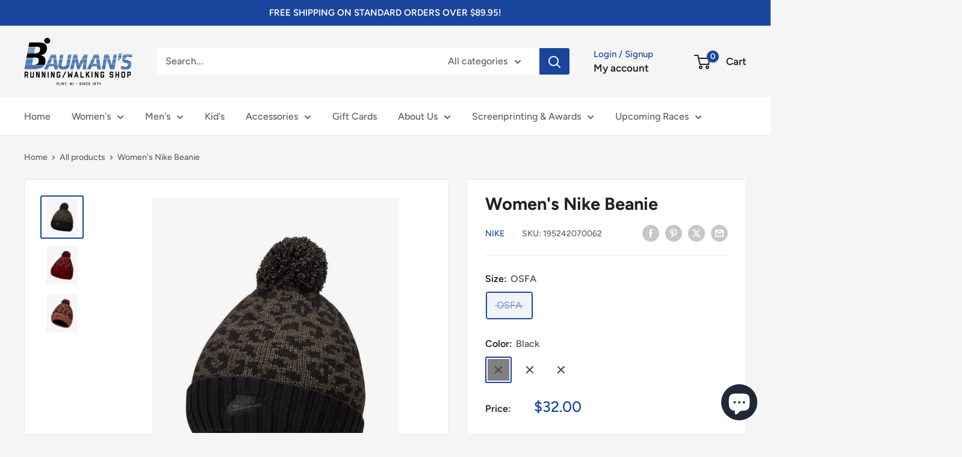

--- FILE ---
content_type: text/html; charset=utf-8
request_url: https://werunthistown.com/products/womens-nike-beanie?option_values=858869071947,858869137483&section_id=template--17417768403019__main
body_size: 7796
content:
<div id="shopify-section-template--17417768403019__main" class="shopify-section"><section data-section-id="template--17417768403019__main" data-section-type="product" data-section-settings="{
  &quot;showShippingEstimator&quot;: false,
  &quot;galleryTransitionEffect&quot;: &quot;fade&quot;,
  &quot;enableImageZoom&quot;: true,
  &quot;zoomEffect&quot;: &quot;outside&quot;,
  &quot;enableVideoLooping&quot;: false,
  &quot;productOptions&quot;: [&quot;Size&quot;,&quot;Color&quot;],
  &quot;infoOverflowScroll&quot;: true,
  &quot;isQuickView&quot;: false
}">
  <div class="container container--flush">
    <div class="page__sub-header">
      <nav aria-label="Breadcrumb" class="breadcrumb">
        <ol class="breadcrumb__list" role="list">
          <li class="breadcrumb__item">
            <a class="breadcrumb__link link" href="/">Home</a><svg focusable="false" class="icon icon--arrow-right " viewBox="0 0 8 12" role="presentation">
      <path stroke="currentColor" stroke-width="2" d="M2 2l4 4-4 4" fill="none" stroke-linecap="square"></path>
    </svg></li>

          <li class="breadcrumb__item"><a class="breadcrumb__link link" href="/collections/all">All products</a><svg focusable="false" class="icon icon--arrow-right " viewBox="0 0 8 12" role="presentation">
      <path stroke="currentColor" stroke-width="2" d="M2 2l4 4-4 4" fill="none" stroke-linecap="square"></path>
    </svg></li>

          <li class="breadcrumb__item">
            <span class="breadcrumb__link" aria-current="page">Women's Nike Beanie</span>
          </li>
        </ol>
      </nav></div><product-rerender id="product-info-6661156601931-template--17417768403019__main" observe-form="product-form-main-6661156601931-template--17417768403019__main" allow-partial-rerender>
      <div class="product-block-list product-block-list--large">
        <div class="product-block-list__wrapper"><div class="product-block-list__item product-block-list__item--gallery">
              <div class="card">
    <div class="card__section card__section--tight">
      <div class="product-gallery product-gallery--with-thumbnails"><div class="product-gallery__carousel-wrapper">
          <div class="product-gallery__carousel product-gallery__carousel--zoomable" data-media-count="3" data-initial-media-id="21952409993291"><div class="product-gallery__carousel-item  " tabindex="-1" data-media-id="21952409960523" data-media-type="image"  ><div class="product-gallery__size-limiter" style="max-width: 1200px"><div class="aspect-ratio" style="padding-bottom: 100.0%"><img src="//werunthistown.com/cdn/shop/products/womens-nike-beanie-255582.jpg?v=1678294583&amp;width=1200" alt="Women&#39;s Nike Beanie - Bauman&#39;s Running &amp; Walking Shop" srcset="//werunthistown.com/cdn/shop/products/womens-nike-beanie-255582.jpg?v=1678294583&amp;width=400 400w, //werunthistown.com/cdn/shop/products/womens-nike-beanie-255582.jpg?v=1678294583&amp;width=500 500w, //werunthistown.com/cdn/shop/products/womens-nike-beanie-255582.jpg?v=1678294583&amp;width=600 600w, //werunthistown.com/cdn/shop/products/womens-nike-beanie-255582.jpg?v=1678294583&amp;width=700 700w, //werunthistown.com/cdn/shop/products/womens-nike-beanie-255582.jpg?v=1678294583&amp;width=800 800w, //werunthistown.com/cdn/shop/products/womens-nike-beanie-255582.jpg?v=1678294583&amp;width=900 900w, //werunthistown.com/cdn/shop/products/womens-nike-beanie-255582.jpg?v=1678294583&amp;width=1000 1000w, //werunthistown.com/cdn/shop/products/womens-nike-beanie-255582.jpg?v=1678294583&amp;width=1100 1100w, //werunthistown.com/cdn/shop/products/womens-nike-beanie-255582.jpg?v=1678294583&amp;width=1200 1200w" width="1200" height="1200" loading="lazy" class="product-gallery__image" data-zoom="//werunthistown.com/cdn/shop/products/womens-nike-beanie-255582.jpg?v=1678294583&amp;width=1800" data-zoom-width="1200"></div>
                    </div></div><div class="product-gallery__carousel-item is-selected " tabindex="-1" data-media-id="21952409993291" data-media-type="image"  ><div class="product-gallery__size-limiter" style="max-width: 1200px"><div class="aspect-ratio" style="padding-bottom: 100.0%"><img src="//werunthistown.com/cdn/shop/products/womens-nike-beanie-888041.jpg?v=1678294583&amp;width=1200" alt="Women&#39;s Nike Beanie - Bauman&#39;s Running &amp; Walking Shop" srcset="//werunthistown.com/cdn/shop/products/womens-nike-beanie-888041.jpg?v=1678294583&amp;width=400 400w, //werunthistown.com/cdn/shop/products/womens-nike-beanie-888041.jpg?v=1678294583&amp;width=500 500w, //werunthistown.com/cdn/shop/products/womens-nike-beanie-888041.jpg?v=1678294583&amp;width=600 600w, //werunthistown.com/cdn/shop/products/womens-nike-beanie-888041.jpg?v=1678294583&amp;width=700 700w, //werunthistown.com/cdn/shop/products/womens-nike-beanie-888041.jpg?v=1678294583&amp;width=800 800w, //werunthistown.com/cdn/shop/products/womens-nike-beanie-888041.jpg?v=1678294583&amp;width=900 900w, //werunthistown.com/cdn/shop/products/womens-nike-beanie-888041.jpg?v=1678294583&amp;width=1000 1000w, //werunthistown.com/cdn/shop/products/womens-nike-beanie-888041.jpg?v=1678294583&amp;width=1100 1100w, //werunthistown.com/cdn/shop/products/womens-nike-beanie-888041.jpg?v=1678294583&amp;width=1200 1200w" width="1200" height="1200" loading="lazy" class="product-gallery__image" data-zoom="//werunthistown.com/cdn/shop/products/womens-nike-beanie-888041.jpg?v=1678294583&amp;width=1800" data-zoom-width="1200"></div>
                    </div></div><div class="product-gallery__carousel-item  " tabindex="-1" data-media-id="21952410026059" data-media-type="image"  ><div class="product-gallery__size-limiter" style="max-width: 1200px"><div class="aspect-ratio" style="padding-bottom: 100.0%"><img src="//werunthistown.com/cdn/shop/products/womens-nike-beanie-699419.jpg?v=1678294583&amp;width=1200" alt="Women&#39;s Nike Beanie - Bauman&#39;s Running &amp; Walking Shop" srcset="//werunthistown.com/cdn/shop/products/womens-nike-beanie-699419.jpg?v=1678294583&amp;width=400 400w, //werunthistown.com/cdn/shop/products/womens-nike-beanie-699419.jpg?v=1678294583&amp;width=500 500w, //werunthistown.com/cdn/shop/products/womens-nike-beanie-699419.jpg?v=1678294583&amp;width=600 600w, //werunthistown.com/cdn/shop/products/womens-nike-beanie-699419.jpg?v=1678294583&amp;width=700 700w, //werunthistown.com/cdn/shop/products/womens-nike-beanie-699419.jpg?v=1678294583&amp;width=800 800w, //werunthistown.com/cdn/shop/products/womens-nike-beanie-699419.jpg?v=1678294583&amp;width=900 900w, //werunthistown.com/cdn/shop/products/womens-nike-beanie-699419.jpg?v=1678294583&amp;width=1000 1000w, //werunthistown.com/cdn/shop/products/womens-nike-beanie-699419.jpg?v=1678294583&amp;width=1100 1100w, //werunthistown.com/cdn/shop/products/womens-nike-beanie-699419.jpg?v=1678294583&amp;width=1200 1200w" width="1200" height="1200" loading="lazy" class="product-gallery__image" data-zoom="//werunthistown.com/cdn/shop/products/womens-nike-beanie-699419.jpg?v=1678294583&amp;width=1800" data-zoom-width="1200"></div>
                    </div></div></div><span class="product-gallery__zoom-notice">
              <svg focusable="false" class="icon icon--zoom " viewBox="0 0 10 10" role="presentation">
      <path d="M7.58801492 6.8808396L9.999992 9.292784l-.70716.707208-2.41193007-2.41199543C6.15725808 8.15916409 5.24343297 8.50004 4.25 8.50004c-2.347188 0-4.249968-1.902876-4.249968-4.2501C.000032 1.902704 1.902812.000128 4.25.000128c2.347176 0 4.249956 1.902576 4.249956 4.249812 0 .99341752-.34083418 1.90724151-.91194108 2.6308996zM4.25.999992C2.455064.999992.999992 2.454944.999992 4.24994c0 1.794984 1.455072 3.249936 3.250008 3.249936 1.794924 0 3.249996-1.454952 3.249996-3.249936C7.499996 2.454944 6.044924.999992 4.25.999992z" fill="currentColor" fill-rule="evenodd"></path>
    </svg>
              <span class="hidden-pocket">Roll over image to zoom in</span>
              <span class="hidden-lap-and-up">Click on image to zoom</span>
            </span></div><div class="scroller">
            <div class="scroller__inner">
              <div class="product-gallery__thumbnail-list"><a href="//werunthistown.com/cdn/shop/products/womens-nike-beanie-255582_1024x.jpg?v=1678294583" rel="noopener" class="product-gallery__thumbnail  " data-media-id="21952409960523" ><img src="//werunthistown.com/cdn/shop/products/womens-nike-beanie-255582.jpg?v=1678294583&amp;width=1200" alt="Women&#39;s Nike Beanie - Bauman&#39;s Running &amp; Walking Shop" srcset="//werunthistown.com/cdn/shop/products/womens-nike-beanie-255582.jpg?v=1678294583&amp;width=130 130w, //werunthistown.com/cdn/shop/products/womens-nike-beanie-255582.jpg?v=1678294583&amp;width=260 260w, //werunthistown.com/cdn/shop/products/womens-nike-beanie-255582.jpg?v=1678294583&amp;width=390 390w" width="1200" height="1200" loading="lazy" sizes="130px"></a><a href="//werunthistown.com/cdn/shop/products/womens-nike-beanie-888041_1024x.jpg?v=1678294583" rel="noopener" class="product-gallery__thumbnail is-nav-selected " data-media-id="21952409993291" ><img src="//werunthistown.com/cdn/shop/products/womens-nike-beanie-888041.jpg?v=1678294583&amp;width=1200" alt="Women&#39;s Nike Beanie - Bauman&#39;s Running &amp; Walking Shop" srcset="//werunthistown.com/cdn/shop/products/womens-nike-beanie-888041.jpg?v=1678294583&amp;width=130 130w, //werunthistown.com/cdn/shop/products/womens-nike-beanie-888041.jpg?v=1678294583&amp;width=260 260w, //werunthistown.com/cdn/shop/products/womens-nike-beanie-888041.jpg?v=1678294583&amp;width=390 390w" width="1200" height="1200" loading="lazy" sizes="130px"></a><a href="//werunthistown.com/cdn/shop/products/womens-nike-beanie-699419_1024x.jpg?v=1678294583" rel="noopener" class="product-gallery__thumbnail  " data-media-id="21952410026059" ><img src="//werunthistown.com/cdn/shop/products/womens-nike-beanie-699419.jpg?v=1678294583&amp;width=1200" alt="Women&#39;s Nike Beanie - Bauman&#39;s Running &amp; Walking Shop" srcset="//werunthistown.com/cdn/shop/products/womens-nike-beanie-699419.jpg?v=1678294583&amp;width=130 130w, //werunthistown.com/cdn/shop/products/womens-nike-beanie-699419.jpg?v=1678294583&amp;width=260 260w, //werunthistown.com/cdn/shop/products/womens-nike-beanie-699419.jpg?v=1678294583&amp;width=390 390w" width="1200" height="1200" loading="lazy" sizes="130px"></a></div>
            </div>
          </div><div class="pswp" tabindex="-1" role="dialog" aria-hidden="true">
            <div class="pswp__bg"></div>
            <div class="pswp__scroll-wrap">
              <div class="pswp__container">
                <div class="pswp__item"></div>
                <div class="pswp__item"></div>
                <div class="pswp__item"></div>
              </div>

              <div class="pswp__ui">
                <button class="pswp__button pswp__button--close" aria-label="Close">
                  <svg focusable="false" class="icon icon--close-2 " viewBox="0 0 12 12" role="presentation">
      <path fill-rule="evenodd" clip-rule="evenodd" d="M7.414 6l4.243 4.243-1.414 1.414L6 7.414l-4.243 4.243-1.414-1.414L4.586 6 .343 1.757 1.757.343 6 4.586 10.243.343l1.414 1.414L7.414 6z" fill="currentColor"></path>
    </svg>
                </button>

                <div class="pswp__prev-next">
                  <button class="pswp__button pswp__button--arrow--left" aria-label="Previous">
                    <svg focusable="false" class="icon icon--arrow-left " viewBox="0 0 8 12" role="presentation">
      <path stroke="currentColor" stroke-width="2" d="M6 10L2 6l4-4" fill="none" stroke-linecap="square"></path>
    </svg>
                  </button>

                  <button class="pswp__button pswp__button--arrow--right" aria-label="Next">
                    <svg focusable="false" class="icon icon--arrow-right " viewBox="0 0 8 12" role="presentation">
      <path stroke="currentColor" stroke-width="2" d="M2 2l4 4-4 4" fill="none" stroke-linecap="square"></path>
    </svg>
                  </button>
                </div>

                <div class="pswp__pagination">
                  <span class="pswp__pagination-current"></span> / <span class="pswp__pagination-count"></span>
                </div>
              </div>
            </div>
          </div></div>
    </div>
  </div>
            </div><div class="product-block-list__item product-block-list__item--info"><div class="card card--collapsed card--sticky"><div id="product-zoom-template--17417768403019__main" class="product__zoom-wrapper"></div><div class="card__section">
    <product-form><form method="post" action="/cart/add" id="product-form-main-6661156601931-template--17417768403019__main" accept-charset="UTF-8" class="product-form" enctype="multipart/form-data"><input type="hidden" name="form_type" value="product" /><input type="hidden" name="utf8" value="✓" /><div class="product-info__block-item product-info__block-item--product-meta" data-block-id="product_meta" data-block-type="product-meta" ><div class="product-meta"><h1 class="product-meta__title heading h1">Women's Nike Beanie</h1><div class="product-meta__label-list"><span class="product-label product-label--on-sale" style="display: none">Save <span>$0.00</span></span></div><div class="product-meta__reference"><a class="product-meta__vendor link link--accented" href="/collections/nike">Nike</a><span class="product-meta__sku" >SKU: <span class="product-meta__sku-number">195242070093</span>
        </span></div><div class="product-meta__share-buttons hidden-phone">
      <ul class="social-media__item-list list--unstyled" role="list">
      <li class="social-media__item social-media__item--facebook">
        <a href="https://www.facebook.com/sharer.php?u=https://werunthistown.com/products/womens-nike-beanie" target="_blank" rel="noopener" aria-label="Share on Facebook"><svg focusable="false" class="icon icon--facebook " viewBox="0 0 30 30">
      <path d="M15 30C6.71572875 30 0 23.2842712 0 15 0 6.71572875 6.71572875 0 15 0c8.2842712 0 15 6.71572875 15 15 0 8.2842712-6.7157288 15-15 15zm3.2142857-17.1429611h-2.1428678v-2.1425646c0-.5852979.8203285-1.07160109 1.0714928-1.07160109h1.071375v-2.1428925h-2.1428678c-2.3564786 0-3.2142536 1.98610393-3.2142536 3.21449359v2.1425646h-1.0714822l.0032143 2.1528011 1.0682679-.0099086v7.499969h3.2142536v-7.499969h2.1428678v-2.1428925z" fill="currentColor" fill-rule="evenodd"></path>
    </svg></a>
      </li>

      <li class="social-media__item social-media__item--pinterest">
        <a href="https://pinterest.com/pin/create/button/?url=https://werunthistown.com/products/womens-nike-beanie&media=https://werunthistown.com/cdn/shop/products/womens-nike-beanie-255582_1024x.jpg?v=1678294583&description=Soft%20like%20your%20favorite%20cashmere%20sweater,%20the%20Nike%20Sportswear%20Beanie%20is%20a%20cozy%20option%20to..." target="_blank" rel="noopener" aria-label="Pin on Pinterest"><svg focusable="false" class="icon icon--pinterest " role="presentation" viewBox="0 0 30 30">
      <path d="M15 30C6.71572875 30 0 23.2842712 0 15 0 6.71572875 6.71572875 0 15 0c8.2842712 0 15 6.71572875 15 15 0 8.2842712-6.7157288 15-15 15zm-.4492946-22.49876954c-.3287968.04238918-.6577148.08477836-.9865116.12714793-.619603.15784625-1.2950238.30765013-1.7959124.60980792-1.3367356.80672832-2.26284291 1.74754848-2.88355361 3.27881599-.1001431.247352-.10374313.4870343-.17702448.7625149-.47574032 1.7840923.36779138 3.6310327 1.39120339 4.2696951.1968419.1231267.6448551.3405257.8093833.0511377.0909873-.1603963.0706852-.3734014.1265202-.5593764.036883-.1231267.1532436-.3547666.1263818-.508219-.0455542-.260514-.316041-.4256572-.4299438-.635367-.230748-.4253041-.2421365-.8027267-.3541701-1.3723228.0084116-.0763633.0168405-.1527266.0253733-.2290899.0340445-.6372108.1384107-1.0968422.3287968-1.5502554.5593198-1.3317775 1.4578212-2.07273488 2.9088231-2.5163011.324591-.09899963 1.2400541-.25867013 1.7200175-.1523539.2867042.05078464.5734084.10156927.8600087.1523539 1.0390064.33760307 1.7953931.9602003 2.2007079 1.9316992.252902.6061594.3275507 1.7651044.1517724 2.5415071-.0833199.3679287-.0705641.6832289-.1770418 1.0168107-.3936666 1.2334841-.9709174 2.3763639-2.2765854 2.6942337-.8613761.2093567-1.5070793-.3321303-1.7200175-.8896824-.0589159-.1545509-.1598205-.4285603-.1011297-.6865243.2277711-1.0010987.5562045-1.8969797.8093661-2.8969995.24115-.9528838-.2166421-1.7048063-.9358863-1.8809146-.8949186-.2192233-1.585328.6350139-1.8211644 1.1943903-.1872881.4442919-.3005678 1.2641823-.1517724 1.8557085.0471811.1874265.2666617.689447.2276672.8640842-.1728187.7731269-.3685356 1.6039823-.5818373 2.3635745-.2219729.7906632-.3415527 1.5999416-.5564641 2.3639276-.098793.3507651-.0955738.7263439-.1770244 1.092821v.5337977c-.0739045.3379758-.0194367.9375444.0505042 1.2703809.0449484.2137505-.0261175.4786388.0758948.6357396.0020943.1140055.0159752.1388388.0506254.2031582.3168026-.0095136.7526829-.8673992.9106342-1.118027.3008274-.477913.5797431-.990879.8093833-1.5506281.2069844-.5042174.2391769-1.0621226.4046917-1.60104.1195798-.3894861.2889369-.843272.328918-1.2707535h.0252521c.065614.2342095.3033024.403727.4805692.5334446.5563429.4077482 1.5137774.7873678 2.5547742.5337977 1.1769151-.2868184 2.1141687-.8571599 2.7317812-1.702982.4549537-.6225776.7983583-1.3445472 1.0624066-2.1600633.1297394-.4011574.156982-.8454494.2529193-1.2711066.2405269-1.0661438-.0797199-2.3511383-.3794396-3.0497261-.9078995-2.11694836-2.8374975-3.32410832-5.918897-3.27881604z" fill="currentColor" fill-rule="evenodd"></path>
    </svg></a>
      </li>

      <li class="social-media__item social-media__item--twitter">
        <a href="https://twitter.com/intent/tweet?text=Women's%20Nike%20Beanie&url=https://werunthistown.com/products/womens-nike-beanie" target="_blank" rel="noopener" aria-label="Tweet on Twitter"><svg focusable="false" fill="none" class="icon icon--twitter " role="presentation" viewBox="0 0 30 30">
      <path fill-rule="evenodd" clip-rule="evenodd" d="M30 15c0 8.284-6.716 15-15 15-8.284 0-15-6.716-15-15C0 6.716 6.716 0 15 0c8.284 0 15 6.716 15 15Zm-8.427-7h-2.375l-3.914 4.473L11.901 8H7l5.856 7.657L7.306 22h2.376l4.284-4.894L17.709 22h4.78l-6.105-8.07L21.573 8ZM19.68 20.578h-1.316L9.774 9.347h1.412l8.494 11.231Z" fill="currentColor"/>
    </svg></a>
      </li>

      <li class="social-media__item">
        <a href="mailto:?&subject=Women&#39;s Nike Beanie&body=https://werunthistown.com/products/womens-nike-beanie" aria-label="Share by email"><svg focusable="false" class="icon icon--email " role="presentation" viewBox="0 0 28 28">
      <path d="M14 28C6.2680135 28 0 21.7319865 0 14S6.2680135 0 14 0s14 6.2680135 14 14-6.2680135 14-14 14zm-3.2379501-18h6.4759002L14 12.6982917 10.7620499 10zM19 11.1350416V18H9v-6.8649584l5 4.1666667 5-4.1666667zM21 8H7v12h14V8z"></path>
    </svg></a>
      </li>
    </ul>
    </div></div>

<hr class="card__separator"></div><div class="product-info__block-item product-info__block-item--liquid" data-block-id="08505d41-ebfb-45bb-b5ac-2573be39696d" data-block-type="liquid" ></div><div class="product-info__block-item product-info__block-item--liquid" data-block-id="da1c21c5-6219-4d2e-b49c-244a1edf9ee8" data-block-type="liquid" ></div><div class="product-info__block-item product-info__block-item--variant-selector" data-block-id="variant_selector" data-block-type="variant-selector" ><variant-picker handle="womens-nike-beanie" section-id="template--17417768403019__main" form-id="product-form-main-6661156601931-template--17417768403019__main" update-url  class="product-form__variants" ><script data-variant type="application/json">{"id":39627436687435,"title":"OSFA \/ Cedar","option1":"OSFA","option2":"Cedar","option3":null,"sku":"195242070093","requires_shipping":true,"taxable":true,"featured_image":{"id":29668839456843,"product_id":6661156601931,"position":2,"created_at":"2023-03-08T11:56:23-05:00","updated_at":"2023-03-08T11:56:23-05:00","alt":"Women's Nike Beanie - Bauman's Running \u0026 Walking Shop","width":1200,"height":1200,"src":"\/\/werunthistown.com\/cdn\/shop\/products\/womens-nike-beanie-888041.jpg?v=1678294583","variant_ids":[39627436687435]},"available":false,"name":"Women's Nike Beanie - OSFA \/ Cedar","public_title":"OSFA \/ Cedar","options":["OSFA","Cedar"],"price":3200,"weight":0,"compare_at_price":3200,"inventory_quantity":0,"inventory_management":"shopify","inventory_policy":"deny","barcode":"195242070093","featured_media":{"alt":"Women's Nike Beanie - Bauman's Running \u0026 Walking Shop","id":21952409993291,"position":2,"preview_image":{"aspect_ratio":1.0,"height":1200,"width":1200,"src":"\/\/werunthistown.com\/cdn\/shop\/products\/womens-nike-beanie-888041.jpg?v=1678294583"}},"requires_selling_plan":false,"selling_plan_allocations":[]}</script><div class="product-form__option"><span class="product-form__option-name text--strong">Size: <span class="product-form__selected-value">OSFA</span></span>

            <div class="block-swatch-list"><div class="block-swatch block-swatch--disabled"><input class="block-swatch__radio product-form__single-selector" type="radio" name="option1" id="product-form-main-6661156601931-template--17417768403019__main-option1-1" value="858869071947" form="product-form-main-6661156601931-template--17417768403019__main" checked data-option-position="1">
                    <label class="block-swatch__item" for="product-form-main-6661156601931-template--17417768403019__main-option1-1" title="OSFA">
                      <span class="block-swatch__item-text">OSFA</span>
                    </label></div></div></div><div class="product-form__option"><span class="product-form__option-name text--strong">Color: <span class="product-form__selected-value">Cedar</span></span>

            <div class="color-swatch-list color-swatch-list--large"><div class="color-swatch  color-swatch--disabled"><input class="color-swatch__radio product-form__single-selector" type="radio" name="option2" id="product-form-main-6661156601931-template--17417768403019__main-option2-1" value="858869104715"  data-option-position="2" form="product-form-main-6661156601931-template--17417768403019__main">
                    <label class="color-swatch__item" for="product-form-main-6661156601931-template--17417768403019__main-option2-1" style="background-color: black" title="Black">
                      <span class="visually-hidden">Black</span><svg focusable="false" class="icon icon--cross-sold-out " viewBox="0 0 14 14" role="presentation">
      <g fill-rule="nonzero" stroke="currentColor" stroke-width="2" fill="none" stroke-linecap="square">
        <path d="M11.89949494 2L2 11.89949494M1.99999906 2l9.89949494 9.89949494"></path>
      </g>
    </svg></label></div><div class="color-swatch  color-swatch--disabled"><input class="color-swatch__radio product-form__single-selector" type="radio" name="option2" id="product-form-main-6661156601931-template--17417768403019__main-option2-2" value="858869137483" checked data-option-position="2" form="product-form-main-6661156601931-template--17417768403019__main">
                    <label class="color-swatch__item" for="product-form-main-6661156601931-template--17417768403019__main-option2-2" style="background-color: cedar" title="Cedar">
                      <span class="visually-hidden">Cedar</span><svg focusable="false" class="icon icon--cross-sold-out " viewBox="0 0 14 14" role="presentation">
      <g fill-rule="nonzero" stroke="currentColor" stroke-width="2" fill="none" stroke-linecap="square">
        <path d="M11.89949494 2L2 11.89949494M1.99999906 2l9.89949494 9.89949494"></path>
      </g>
    </svg></label></div><div class="color-swatch  color-swatch--disabled"><input class="color-swatch__radio product-form__single-selector" type="radio" name="option2" id="product-form-main-6661156601931-template--17417768403019__main-option2-3" value="858869170251"  data-option-position="2" form="product-form-main-6661156601931-template--17417768403019__main">
                    <label class="color-swatch__item" for="product-form-main-6661156601931-template--17417768403019__main-option2-3" style="background-color: archaeo brown" title="Archaeo Brown">
                      <span class="visually-hidden">Archaeo Brown</span><svg focusable="false" class="icon icon--cross-sold-out " viewBox="0 0 14 14" role="presentation">
      <g fill-rule="nonzero" stroke="currentColor" stroke-width="2" fill="none" stroke-linecap="square">
        <path d="M11.89949494 2L2 11.89949494M1.99999906 2l9.89949494 9.89949494"></path>
      </g>
    </svg></label></div></div></div><div class="no-js product-form__option">
      <label class="product-form__option-name text--strong" for="product-select-6661156601931">Variant</label>

      <div class="select-wrapper select-wrapper--primary">
        <select id="product-select-6661156601931" name="id"><option  disabled="disabled" value="39627431936075" data-sku="195242070062">OSFA / Black - $32.00</option><option selected="selected" disabled="disabled" value="39627436687435" data-sku="195242070093">OSFA / Cedar - $32.00</option><option  disabled="disabled" value="39641288048715" data-sku="195242070086">OSFA / Archaeo Brown - $32.00</option></select>
      </div>
    </div>
  </variant-picker><div class="product-form__info-list"><div class="product-form__info-item">
      <span class="product-form__info-title text--strong">Price:</span>

      <div class="product-form__info-content" role="region" aria-live="polite">
        <div class="price-list"><span class="price">
              <span class="visually-hidden">Sale price</span>$32.00</span></div></div>
    </div><div class="product-form__info-item">
      <span class="product-form__info-title text--strong">Stock:</span>

      <div class="product-form__info-content"><span class="product-form__inventory inventory">Sold out</span><progress-bar class="inventory-bar" data-variant-inventory="0" data-stock-countdown-max="50.0">
          <span class="inventory-bar__progress" style="width: 100%"></span>
        </progress-bar>
      </div>
    </div><div class="product-form__info-item product-form__info-item--quantity">
        <label for="template--17417768403019__main-6661156601931-quantity" class="product-form__info-title text--strong">Quantity:</label>

        <div class="product-form__info-content"><div class="product-form__quantity-with-rules">
            <quantity-picker class="quantity-selector quantity-selector--product">
              <button type="button" class="quantity-selector__button" data-action="decrease-picker-quantity" aria-label="Decrease quantity" title="Decrease quantity"><svg focusable="false" class="icon icon--minus " viewBox="0 0 10 2" role="presentation">
      <path d="M10 0v2H0V0z" fill="currentColor"></path>
    </svg></button>
              <input id="template--17417768403019__main-6661156601931-quantity" type="number" name="quantity" aria-label="Quantity" class="quantity-selector__value" inputmode="numeric" value="1" step="1" min="1" >
              <button type="button" class="quantity-selector__button" data-action="increase-picker-quantity" aria-label="Increase quantity" title="Increase quantity"><svg focusable="false" class="icon icon--plus " viewBox="0 0 10 10" role="presentation">
      <path d="M6 4h4v2H6v4H4V6H0V4h4V0h2v4z" fill="currentColor" fill-rule="evenodd"></path>
    </svg></button>
            </quantity-picker></div>
        </div>
      </div></div>
</div><div class="product-info__block-item product-info__block-item--button" data-block-id="67993f1f-cde9-4c2e-b0e8-9636b71796e0" data-block-type="button" ><a href="tel:8102385981" class="product-meta__button button button--primary">CALL NOW FOR PHONE ORDER</a></div><div class="product-info__block-item product-info__block-item--text" data-block-id="76e3c7aa-7fe5-4d31-8579-a1f8ea1c5e35" data-block-type="text" ><div class="product-meta__text rte"><p>Nike only available in-store at this time...call now for a phone order and we will ship it out same business day!</p></div></div><div class="product-info__block-item product-info__block-item--description" data-block-id="description" data-block-type="description" ></div><div class="product-info__block-item product-info__block-item--store-pickup" data-block-id="3be71af8-d462-41cf-a791-38fe0d5f69a2" data-block-type="store-pickup" ><div class="product-meta__store-availability-container"><div class="store-availability-container" data-section-id="template--17417768403019__main" data-section-type="store-availability" data-count="1"><div class="store-availability-information">
    <svg focusable="false" class="icon icon--store-availability-out-of-stock " viewBox="0 0 18 14" fill="none" role="presentation">
      <path fill-rule="evenodd" clip-rule="evenodd" d="M12 10l-2 2-4-4-4 4-2-2 4-4-4-4 2-2 4 4 4-4 2 2-4 4 4 4z" fill="#FD1A20"></path>
    </svg><div class="store-availability-information-container"><p class="store-availability-information__title text--strong">Pickup currently unavailable at Bauman&#39;s Running &amp; Walking Shop</p></div>
    </div>

    <dialog class="store-availabilities-modal modal" tabindex="-1" id="StoreAvailabilityModal-39627436687435">
      <div class="modal__dialog" role="dialog">
        <div class="store-availabilities-modal__header modal__header modal__header--bordered">
          <div class="store-availabilities-modal__product-information">
            <h2 class="store-availabilities-modal__product-title modal__title heading h3">Women's Nike Beanie</h2><p class="store-availabilities-modal__variant-title">OSFA / Cedar</p></div>

          <button type="button" class="store-availabilities-modal__close modal__close link" data-action="close-modal" title="Close"><svg focusable="false" class="icon icon--close " viewBox="0 0 19 19" role="presentation">
      <path d="M9.1923882 8.39339828l7.7781745-7.7781746 1.4142136 1.41421357-7.7781746 7.77817459 7.7781746 7.77817456L16.9705627 19l-7.7781745-7.7781746L1.41421356 19 0 17.5857864l7.7781746-7.77817456L0 2.02943725 1.41421356.61522369 9.1923882 8.39339828z" fill="currentColor" fill-rule="evenodd"></path>
    </svg></button>
        </div>

        <div class="store-availabilities-list modal__content"><div class="store-availability-list__item">
              <p class="store-availability-list__location text--strong">Bauman&#39;s Running &amp; Walking Shop</p>

              <div class="store-availability-list__item-info">
                <div class="store-availability-list__stock">
    <svg focusable="false" class="icon icon--store-availability-out-of-stock " viewBox="0 0 18 14" fill="none" role="presentation">
      <path fill-rule="evenodd" clip-rule="evenodd" d="M12 10l-2 2-4-4-4 4-2-2 4-4-4-4 2-2 4 4 4-4 2 2-4 4 4 4z" fill="#FD1A20"></path>
    </svg>Pickup currently unavailable
</div>

                <div class="store-availability-list__contact"><p>1473 W Hill Road<br>Flint MI 48507<br>United States</p>+18102385981
</div>
              </div>
            </div></div>
      </div>
    </dialog></div></div></div><div class="product-meta__share-buttons hidden-tablet-and-up">
            <span class="text--strong">Share this product</span><ul class="social-media__item-list list--unstyled" role="list">
              <li class="social-media__item social-media__item--facebook">
                <a href="https://www.facebook.com/sharer.php?u=https://werunthistown.com/products/womens-nike-beanie" target="_blank" rel="noopener" aria-label="Share on Facebook"><svg focusable="false" class="icon icon--facebook " viewBox="0 0 30 30">
      <path d="M15 30C6.71572875 30 0 23.2842712 0 15 0 6.71572875 6.71572875 0 15 0c8.2842712 0 15 6.71572875 15 15 0 8.2842712-6.7157288 15-15 15zm3.2142857-17.1429611h-2.1428678v-2.1425646c0-.5852979.8203285-1.07160109 1.0714928-1.07160109h1.071375v-2.1428925h-2.1428678c-2.3564786 0-3.2142536 1.98610393-3.2142536 3.21449359v2.1425646h-1.0714822l.0032143 2.1528011 1.0682679-.0099086v7.499969h3.2142536v-7.499969h2.1428678v-2.1428925z" fill="currentColor" fill-rule="evenodd"></path>
    </svg></a>
              </li>

              <li class="social-media__item social-media__item--pinterest">
                <a href="https://pinterest.com/pin/create/button/?url=https://werunthistown.com/products/womens-nike-beanie&media=https://werunthistown.com/cdn/shop/products/womens-nike-beanie-255582_1024x.jpg?v=1678294583&description=Soft%20like%20your%20favorite%20cashmere%20sweater,%20the%20Nike%20Sportswear%20Beanie%20is%20a%20cozy%20option%20to..." target="_blank" rel="noopener" aria-label="Pin on Pinterest"><svg focusable="false" class="icon icon--pinterest " role="presentation" viewBox="0 0 30 30">
      <path d="M15 30C6.71572875 30 0 23.2842712 0 15 0 6.71572875 6.71572875 0 15 0c8.2842712 0 15 6.71572875 15 15 0 8.2842712-6.7157288 15-15 15zm-.4492946-22.49876954c-.3287968.04238918-.6577148.08477836-.9865116.12714793-.619603.15784625-1.2950238.30765013-1.7959124.60980792-1.3367356.80672832-2.26284291 1.74754848-2.88355361 3.27881599-.1001431.247352-.10374313.4870343-.17702448.7625149-.47574032 1.7840923.36779138 3.6310327 1.39120339 4.2696951.1968419.1231267.6448551.3405257.8093833.0511377.0909873-.1603963.0706852-.3734014.1265202-.5593764.036883-.1231267.1532436-.3547666.1263818-.508219-.0455542-.260514-.316041-.4256572-.4299438-.635367-.230748-.4253041-.2421365-.8027267-.3541701-1.3723228.0084116-.0763633.0168405-.1527266.0253733-.2290899.0340445-.6372108.1384107-1.0968422.3287968-1.5502554.5593198-1.3317775 1.4578212-2.07273488 2.9088231-2.5163011.324591-.09899963 1.2400541-.25867013 1.7200175-.1523539.2867042.05078464.5734084.10156927.8600087.1523539 1.0390064.33760307 1.7953931.9602003 2.2007079 1.9316992.252902.6061594.3275507 1.7651044.1517724 2.5415071-.0833199.3679287-.0705641.6832289-.1770418 1.0168107-.3936666 1.2334841-.9709174 2.3763639-2.2765854 2.6942337-.8613761.2093567-1.5070793-.3321303-1.7200175-.8896824-.0589159-.1545509-.1598205-.4285603-.1011297-.6865243.2277711-1.0010987.5562045-1.8969797.8093661-2.8969995.24115-.9528838-.2166421-1.7048063-.9358863-1.8809146-.8949186-.2192233-1.585328.6350139-1.8211644 1.1943903-.1872881.4442919-.3005678 1.2641823-.1517724 1.8557085.0471811.1874265.2666617.689447.2276672.8640842-.1728187.7731269-.3685356 1.6039823-.5818373 2.3635745-.2219729.7906632-.3415527 1.5999416-.5564641 2.3639276-.098793.3507651-.0955738.7263439-.1770244 1.092821v.5337977c-.0739045.3379758-.0194367.9375444.0505042 1.2703809.0449484.2137505-.0261175.4786388.0758948.6357396.0020943.1140055.0159752.1388388.0506254.2031582.3168026-.0095136.7526829-.8673992.9106342-1.118027.3008274-.477913.5797431-.990879.8093833-1.5506281.2069844-.5042174.2391769-1.0621226.4046917-1.60104.1195798-.3894861.2889369-.843272.328918-1.2707535h.0252521c.065614.2342095.3033024.403727.4805692.5334446.5563429.4077482 1.5137774.7873678 2.5547742.5337977 1.1769151-.2868184 2.1141687-.8571599 2.7317812-1.702982.4549537-.6225776.7983583-1.3445472 1.0624066-2.1600633.1297394-.4011574.156982-.8454494.2529193-1.2711066.2405269-1.0661438-.0797199-2.3511383-.3794396-3.0497261-.9078995-2.11694836-2.8374975-3.32410832-5.918897-3.27881604z" fill="currentColor" fill-rule="evenodd"></path>
    </svg></a>
              </li>

              <li class="social-media__item social-media__item--twitter">
                <a href="https://twitter.com/intent/tweet?text=Women's%20Nike%20Beanie&url=https://werunthistown.com/products/womens-nike-beanie" target="_blank" rel="noopener" aria-label="Tweet on Twitter"><svg focusable="false" fill="none" class="icon icon--twitter " role="presentation" viewBox="0 0 30 30">
      <path fill-rule="evenodd" clip-rule="evenodd" d="M30 15c0 8.284-6.716 15-15 15-8.284 0-15-6.716-15-15C0 6.716 6.716 0 15 0c8.284 0 15 6.716 15 15Zm-8.427-7h-2.375l-3.914 4.473L11.901 8H7l5.856 7.657L7.306 22h2.376l4.284-4.894L17.709 22h4.78l-6.105-8.07L21.573 8ZM19.68 20.578h-1.316L9.774 9.347h1.412l8.494 11.231Z" fill="currentColor"/>
    </svg></a>
              </li>

              <li class="social-media__item">
                <a href="mailto:?&subject=Women&#39;s Nike Beanie&body=https://werunthistown.com/products/womens-nike-beanie" aria-label="Share by email"><svg focusable="false" class="icon icon--email " role="presentation" viewBox="0 0 28 28">
      <path d="M14 28C6.2680135 28 0 21.7319865 0 14S6.2680135 0 14 0s14 6.2680135 14 14-6.2680135 14-14 14zm-3.2379501-18h6.4759002L14 12.6982917 10.7620499 10zM19 11.1350416V18H9v-6.8649584l5 4.1666667 5-4.1666667zM21 8H7v12h14V8z"></path>
    </svg></a>
              </li>
            </ul>
          </div><input type="hidden" name="product-id" value="6661156601931" /><input type="hidden" name="section-id" value="template--17417768403019__main" /></form></product-form>
  </div>
</div></div><div class="product-block-list__item product-block-list__item--content" data-block-type="liquid" data-block-id="08505d41-ebfb-45bb-b5ac-2573be39696d" ><div class="card"><div class="card__header">
                        <h2 class="card__title heading h3">Shoe Category:</h2>
                      </div>

                      <div class="card__section " >
                        <div class="rte text--pull">
                          
 

 

 

 

 

 

                        </div></div></div></div><div class="product-block-list__item product-block-list__item--content" data-block-type="liquid" data-block-id="da1c21c5-6219-4d2e-b49c-244a1edf9ee8" ><div class="card"><div class="card__header">
                        <h2 class="card__title heading h3">Cushion Level:</h2>
                      </div>

                      <div class="card__section " >
                        <div class="rte text--pull">
                          
 

 

 

 

 

 

                        </div></div></div></div><div class="product-block-list__item product-block-list__item--description" >
                    <div class="card"><div class="card__header">
                          <h2 class="card__title heading h3">Description</h2>
                        </div>

                        <div class="card__section " >
                          <div class="rte text--pull">
                            <span data-mce-fragment="1">Soft like your favorite cashmere sweater, the Nike Sportswear Beanie is a cozy option to keep you toasty warm this winter. Its leopard print and multi-colored fluffy pom provide a confident, carefree look ready for everyday wear.</span>
                          </div></div></div>
                  </div></div>
      </div>
    </product-rerender>
  </div>
</section>
<template>
  <section data-section-id="template--17417768403019__main" data-section-type="product-quick-view" data-section-settings="{
  &quot;showShippingEstimator&quot;: false,
  &quot;galleryTransitionEffect&quot;: &quot;fade&quot;,
  &quot;enableImageZoom&quot;: true,
  &quot;zoomEffect&quot;: &quot;outside&quot;,
  &quot;enableVideoLooping&quot;: false,
  &quot;infoOverflowScroll&quot;: false,
  &quot;productOptions&quot;: [&quot;Size&quot;,&quot;Color&quot;],
  &quot;isQuickView&quot;: true
}">
    <product-rerender id="quick-buy-modal-content" observe-form="product-form-quick-buy-6661156601931-template--17417768403019__main" allow-partial-rerender>
      <div class="featured-product"><div class="card">
    <div class="card__section card__section--tight">
      <div class="product-gallery product-gallery--with-thumbnails"><div class="product-gallery__carousel-wrapper">
          <div class="product-gallery__carousel product-gallery__carousel--zoomable" data-media-count="3" data-initial-media-id="21952409993291"><div class="product-gallery__carousel-item  " tabindex="-1" data-media-id="21952409960523" data-media-type="image"  ><div class="product-gallery__size-limiter" style="max-width: 1200px"><div class="aspect-ratio" style="padding-bottom: 100.0%"><img src="//werunthistown.com/cdn/shop/products/womens-nike-beanie-255582.jpg?v=1678294583&amp;width=1200" alt="Women&#39;s Nike Beanie - Bauman&#39;s Running &amp; Walking Shop" srcset="//werunthistown.com/cdn/shop/products/womens-nike-beanie-255582.jpg?v=1678294583&amp;width=400 400w, //werunthistown.com/cdn/shop/products/womens-nike-beanie-255582.jpg?v=1678294583&amp;width=500 500w, //werunthistown.com/cdn/shop/products/womens-nike-beanie-255582.jpg?v=1678294583&amp;width=600 600w, //werunthistown.com/cdn/shop/products/womens-nike-beanie-255582.jpg?v=1678294583&amp;width=700 700w, //werunthistown.com/cdn/shop/products/womens-nike-beanie-255582.jpg?v=1678294583&amp;width=800 800w, //werunthistown.com/cdn/shop/products/womens-nike-beanie-255582.jpg?v=1678294583&amp;width=900 900w, //werunthistown.com/cdn/shop/products/womens-nike-beanie-255582.jpg?v=1678294583&amp;width=1000 1000w, //werunthistown.com/cdn/shop/products/womens-nike-beanie-255582.jpg?v=1678294583&amp;width=1100 1100w, //werunthistown.com/cdn/shop/products/womens-nike-beanie-255582.jpg?v=1678294583&amp;width=1200 1200w" width="1200" height="1200" loading="lazy" class="product-gallery__image" data-zoom="//werunthistown.com/cdn/shop/products/womens-nike-beanie-255582.jpg?v=1678294583&amp;width=1800" data-zoom-width="1200"></div>
                    </div></div><div class="product-gallery__carousel-item is-selected " tabindex="-1" data-media-id="21952409993291" data-media-type="image"  ><div class="product-gallery__size-limiter" style="max-width: 1200px"><div class="aspect-ratio" style="padding-bottom: 100.0%"><img src="//werunthistown.com/cdn/shop/products/womens-nike-beanie-888041.jpg?v=1678294583&amp;width=1200" alt="Women&#39;s Nike Beanie - Bauman&#39;s Running &amp; Walking Shop" srcset="//werunthistown.com/cdn/shop/products/womens-nike-beanie-888041.jpg?v=1678294583&amp;width=400 400w, //werunthistown.com/cdn/shop/products/womens-nike-beanie-888041.jpg?v=1678294583&amp;width=500 500w, //werunthistown.com/cdn/shop/products/womens-nike-beanie-888041.jpg?v=1678294583&amp;width=600 600w, //werunthistown.com/cdn/shop/products/womens-nike-beanie-888041.jpg?v=1678294583&amp;width=700 700w, //werunthistown.com/cdn/shop/products/womens-nike-beanie-888041.jpg?v=1678294583&amp;width=800 800w, //werunthistown.com/cdn/shop/products/womens-nike-beanie-888041.jpg?v=1678294583&amp;width=900 900w, //werunthistown.com/cdn/shop/products/womens-nike-beanie-888041.jpg?v=1678294583&amp;width=1000 1000w, //werunthistown.com/cdn/shop/products/womens-nike-beanie-888041.jpg?v=1678294583&amp;width=1100 1100w, //werunthistown.com/cdn/shop/products/womens-nike-beanie-888041.jpg?v=1678294583&amp;width=1200 1200w" width="1200" height="1200" loading="lazy" class="product-gallery__image" data-zoom="//werunthistown.com/cdn/shop/products/womens-nike-beanie-888041.jpg?v=1678294583&amp;width=1800" data-zoom-width="1200"></div>
                    </div></div><div class="product-gallery__carousel-item  " tabindex="-1" data-media-id="21952410026059" data-media-type="image"  ><div class="product-gallery__size-limiter" style="max-width: 1200px"><div class="aspect-ratio" style="padding-bottom: 100.0%"><img src="//werunthistown.com/cdn/shop/products/womens-nike-beanie-699419.jpg?v=1678294583&amp;width=1200" alt="Women&#39;s Nike Beanie - Bauman&#39;s Running &amp; Walking Shop" srcset="//werunthistown.com/cdn/shop/products/womens-nike-beanie-699419.jpg?v=1678294583&amp;width=400 400w, //werunthistown.com/cdn/shop/products/womens-nike-beanie-699419.jpg?v=1678294583&amp;width=500 500w, //werunthistown.com/cdn/shop/products/womens-nike-beanie-699419.jpg?v=1678294583&amp;width=600 600w, //werunthistown.com/cdn/shop/products/womens-nike-beanie-699419.jpg?v=1678294583&amp;width=700 700w, //werunthistown.com/cdn/shop/products/womens-nike-beanie-699419.jpg?v=1678294583&amp;width=800 800w, //werunthistown.com/cdn/shop/products/womens-nike-beanie-699419.jpg?v=1678294583&amp;width=900 900w, //werunthistown.com/cdn/shop/products/womens-nike-beanie-699419.jpg?v=1678294583&amp;width=1000 1000w, //werunthistown.com/cdn/shop/products/womens-nike-beanie-699419.jpg?v=1678294583&amp;width=1100 1100w, //werunthistown.com/cdn/shop/products/womens-nike-beanie-699419.jpg?v=1678294583&amp;width=1200 1200w" width="1200" height="1200" loading="lazy" class="product-gallery__image" data-zoom="//werunthistown.com/cdn/shop/products/womens-nike-beanie-699419.jpg?v=1678294583&amp;width=1800" data-zoom-width="1200"></div>
                    </div></div></div><span class="product-gallery__zoom-notice">
              <svg focusable="false" class="icon icon--zoom " viewBox="0 0 10 10" role="presentation">
      <path d="M7.58801492 6.8808396L9.999992 9.292784l-.70716.707208-2.41193007-2.41199543C6.15725808 8.15916409 5.24343297 8.50004 4.25 8.50004c-2.347188 0-4.249968-1.902876-4.249968-4.2501C.000032 1.902704 1.902812.000128 4.25.000128c2.347176 0 4.249956 1.902576 4.249956 4.249812 0 .99341752-.34083418 1.90724151-.91194108 2.6308996zM4.25.999992C2.455064.999992.999992 2.454944.999992 4.24994c0 1.794984 1.455072 3.249936 3.250008 3.249936 1.794924 0 3.249996-1.454952 3.249996-3.249936C7.499996 2.454944 6.044924.999992 4.25.999992z" fill="currentColor" fill-rule="evenodd"></path>
    </svg>
              <span class="hidden-pocket">Roll over image to zoom in</span>
              <span class="hidden-lap-and-up">Click on image to zoom</span>
            </span></div><div class="scroller">
            <div class="scroller__inner">
              <div class="product-gallery__thumbnail-list"><a href="//werunthistown.com/cdn/shop/products/womens-nike-beanie-255582_1024x.jpg?v=1678294583" rel="noopener" class="product-gallery__thumbnail  " data-media-id="21952409960523" ><img src="//werunthistown.com/cdn/shop/products/womens-nike-beanie-255582.jpg?v=1678294583&amp;width=1200" alt="Women&#39;s Nike Beanie - Bauman&#39;s Running &amp; Walking Shop" srcset="//werunthistown.com/cdn/shop/products/womens-nike-beanie-255582.jpg?v=1678294583&amp;width=130 130w, //werunthistown.com/cdn/shop/products/womens-nike-beanie-255582.jpg?v=1678294583&amp;width=260 260w, //werunthistown.com/cdn/shop/products/womens-nike-beanie-255582.jpg?v=1678294583&amp;width=390 390w" width="1200" height="1200" loading="lazy" sizes="130px"></a><a href="//werunthistown.com/cdn/shop/products/womens-nike-beanie-888041_1024x.jpg?v=1678294583" rel="noopener" class="product-gallery__thumbnail is-nav-selected " data-media-id="21952409993291" ><img src="//werunthistown.com/cdn/shop/products/womens-nike-beanie-888041.jpg?v=1678294583&amp;width=1200" alt="Women&#39;s Nike Beanie - Bauman&#39;s Running &amp; Walking Shop" srcset="//werunthistown.com/cdn/shop/products/womens-nike-beanie-888041.jpg?v=1678294583&amp;width=130 130w, //werunthistown.com/cdn/shop/products/womens-nike-beanie-888041.jpg?v=1678294583&amp;width=260 260w, //werunthistown.com/cdn/shop/products/womens-nike-beanie-888041.jpg?v=1678294583&amp;width=390 390w" width="1200" height="1200" loading="lazy" sizes="130px"></a><a href="//werunthistown.com/cdn/shop/products/womens-nike-beanie-699419_1024x.jpg?v=1678294583" rel="noopener" class="product-gallery__thumbnail  " data-media-id="21952410026059" ><img src="//werunthistown.com/cdn/shop/products/womens-nike-beanie-699419.jpg?v=1678294583&amp;width=1200" alt="Women&#39;s Nike Beanie - Bauman&#39;s Running &amp; Walking Shop" srcset="//werunthistown.com/cdn/shop/products/womens-nike-beanie-699419.jpg?v=1678294583&amp;width=130 130w, //werunthistown.com/cdn/shop/products/womens-nike-beanie-699419.jpg?v=1678294583&amp;width=260 260w, //werunthistown.com/cdn/shop/products/womens-nike-beanie-699419.jpg?v=1678294583&amp;width=390 390w" width="1200" height="1200" loading="lazy" sizes="130px"></a></div>
            </div>
          </div><div class="pswp" tabindex="-1" role="dialog" aria-hidden="true">
            <div class="pswp__bg"></div>
            <div class="pswp__scroll-wrap">
              <div class="pswp__container">
                <div class="pswp__item"></div>
                <div class="pswp__item"></div>
                <div class="pswp__item"></div>
              </div>

              <div class="pswp__ui">
                <button class="pswp__button pswp__button--close" aria-label="Close">
                  <svg focusable="false" class="icon icon--close-2 " viewBox="0 0 12 12" role="presentation">
      <path fill-rule="evenodd" clip-rule="evenodd" d="M7.414 6l4.243 4.243-1.414 1.414L6 7.414l-4.243 4.243-1.414-1.414L4.586 6 .343 1.757 1.757.343 6 4.586 10.243.343l1.414 1.414L7.414 6z" fill="currentColor"></path>
    </svg>
                </button>

                <div class="pswp__prev-next">
                  <button class="pswp__button pswp__button--arrow--left" aria-label="Previous">
                    <svg focusable="false" class="icon icon--arrow-left " viewBox="0 0 8 12" role="presentation">
      <path stroke="currentColor" stroke-width="2" d="M6 10L2 6l4-4" fill="none" stroke-linecap="square"></path>
    </svg>
                  </button>

                  <button class="pswp__button pswp__button--arrow--right" aria-label="Next">
                    <svg focusable="false" class="icon icon--arrow-right " viewBox="0 0 8 12" role="presentation">
      <path stroke="currentColor" stroke-width="2" d="M2 2l4 4-4 4" fill="none" stroke-linecap="square"></path>
    </svg>
                  </button>
                </div>

                <div class="pswp__pagination">
                  <span class="pswp__pagination-current"></span> / <span class="pswp__pagination-count"></span>
                </div>
              </div>
            </div>
          </div></div>
    </div>
  </div><div class="card card--collapsed card--sticky"><div id="product-zoom-template--17417768403019__main" class="product__zoom-wrapper"></div><div class="card__section">
    <product-form><form method="post" action="/cart/add" id="product-form-quick-buy-6661156601931-template--17417768403019__main" accept-charset="UTF-8" class="product-form" enctype="multipart/form-data"><input type="hidden" name="form_type" value="product" /><input type="hidden" name="utf8" value="✓" /><div class="product-info__block-item product-info__block-item--product-meta" data-block-id="product_meta" data-block-type="product-meta" ><div class="product-meta"><h3 class="product-meta__title heading h2">
      <a href="/products/womens-nike-beanie">Women's Nike Beanie</a>
    </h3><div class="product-meta__label-list"><span class="product-label product-label--on-sale" style="display: none">Save <span>$0.00</span></span></div><div class="product-meta__reference"><a class="product-meta__vendor link link--accented" href="/collections/nike">Nike</a><span class="product-meta__sku" >SKU: <span class="product-meta__sku-number">195242070093</span>
        </span></div><div class="product-meta__share-buttons hidden-phone">
      <ul class="social-media__item-list list--unstyled" role="list">
      <li class="social-media__item social-media__item--facebook">
        <a href="https://www.facebook.com/sharer.php?u=https://werunthistown.com/products/womens-nike-beanie" target="_blank" rel="noopener" aria-label="Share on Facebook"><svg focusable="false" class="icon icon--facebook " viewBox="0 0 30 30">
      <path d="M15 30C6.71572875 30 0 23.2842712 0 15 0 6.71572875 6.71572875 0 15 0c8.2842712 0 15 6.71572875 15 15 0 8.2842712-6.7157288 15-15 15zm3.2142857-17.1429611h-2.1428678v-2.1425646c0-.5852979.8203285-1.07160109 1.0714928-1.07160109h1.071375v-2.1428925h-2.1428678c-2.3564786 0-3.2142536 1.98610393-3.2142536 3.21449359v2.1425646h-1.0714822l.0032143 2.1528011 1.0682679-.0099086v7.499969h3.2142536v-7.499969h2.1428678v-2.1428925z" fill="currentColor" fill-rule="evenodd"></path>
    </svg></a>
      </li>

      <li class="social-media__item social-media__item--pinterest">
        <a href="https://pinterest.com/pin/create/button/?url=https://werunthistown.com/products/womens-nike-beanie&media=https://werunthistown.com/cdn/shop/products/womens-nike-beanie-255582_1024x.jpg?v=1678294583&description=Soft%20like%20your%20favorite%20cashmere%20sweater,%20the%20Nike%20Sportswear%20Beanie%20is%20a%20cozy%20option%20to..." target="_blank" rel="noopener" aria-label="Pin on Pinterest"><svg focusable="false" class="icon icon--pinterest " role="presentation" viewBox="0 0 30 30">
      <path d="M15 30C6.71572875 30 0 23.2842712 0 15 0 6.71572875 6.71572875 0 15 0c8.2842712 0 15 6.71572875 15 15 0 8.2842712-6.7157288 15-15 15zm-.4492946-22.49876954c-.3287968.04238918-.6577148.08477836-.9865116.12714793-.619603.15784625-1.2950238.30765013-1.7959124.60980792-1.3367356.80672832-2.26284291 1.74754848-2.88355361 3.27881599-.1001431.247352-.10374313.4870343-.17702448.7625149-.47574032 1.7840923.36779138 3.6310327 1.39120339 4.2696951.1968419.1231267.6448551.3405257.8093833.0511377.0909873-.1603963.0706852-.3734014.1265202-.5593764.036883-.1231267.1532436-.3547666.1263818-.508219-.0455542-.260514-.316041-.4256572-.4299438-.635367-.230748-.4253041-.2421365-.8027267-.3541701-1.3723228.0084116-.0763633.0168405-.1527266.0253733-.2290899.0340445-.6372108.1384107-1.0968422.3287968-1.5502554.5593198-1.3317775 1.4578212-2.07273488 2.9088231-2.5163011.324591-.09899963 1.2400541-.25867013 1.7200175-.1523539.2867042.05078464.5734084.10156927.8600087.1523539 1.0390064.33760307 1.7953931.9602003 2.2007079 1.9316992.252902.6061594.3275507 1.7651044.1517724 2.5415071-.0833199.3679287-.0705641.6832289-.1770418 1.0168107-.3936666 1.2334841-.9709174 2.3763639-2.2765854 2.6942337-.8613761.2093567-1.5070793-.3321303-1.7200175-.8896824-.0589159-.1545509-.1598205-.4285603-.1011297-.6865243.2277711-1.0010987.5562045-1.8969797.8093661-2.8969995.24115-.9528838-.2166421-1.7048063-.9358863-1.8809146-.8949186-.2192233-1.585328.6350139-1.8211644 1.1943903-.1872881.4442919-.3005678 1.2641823-.1517724 1.8557085.0471811.1874265.2666617.689447.2276672.8640842-.1728187.7731269-.3685356 1.6039823-.5818373 2.3635745-.2219729.7906632-.3415527 1.5999416-.5564641 2.3639276-.098793.3507651-.0955738.7263439-.1770244 1.092821v.5337977c-.0739045.3379758-.0194367.9375444.0505042 1.2703809.0449484.2137505-.0261175.4786388.0758948.6357396.0020943.1140055.0159752.1388388.0506254.2031582.3168026-.0095136.7526829-.8673992.9106342-1.118027.3008274-.477913.5797431-.990879.8093833-1.5506281.2069844-.5042174.2391769-1.0621226.4046917-1.60104.1195798-.3894861.2889369-.843272.328918-1.2707535h.0252521c.065614.2342095.3033024.403727.4805692.5334446.5563429.4077482 1.5137774.7873678 2.5547742.5337977 1.1769151-.2868184 2.1141687-.8571599 2.7317812-1.702982.4549537-.6225776.7983583-1.3445472 1.0624066-2.1600633.1297394-.4011574.156982-.8454494.2529193-1.2711066.2405269-1.0661438-.0797199-2.3511383-.3794396-3.0497261-.9078995-2.11694836-2.8374975-3.32410832-5.918897-3.27881604z" fill="currentColor" fill-rule="evenodd"></path>
    </svg></a>
      </li>

      <li class="social-media__item social-media__item--twitter">
        <a href="https://twitter.com/intent/tweet?text=Women's%20Nike%20Beanie&url=https://werunthistown.com/products/womens-nike-beanie" target="_blank" rel="noopener" aria-label="Tweet on Twitter"><svg focusable="false" fill="none" class="icon icon--twitter " role="presentation" viewBox="0 0 30 30">
      <path fill-rule="evenodd" clip-rule="evenodd" d="M30 15c0 8.284-6.716 15-15 15-8.284 0-15-6.716-15-15C0 6.716 6.716 0 15 0c8.284 0 15 6.716 15 15Zm-8.427-7h-2.375l-3.914 4.473L11.901 8H7l5.856 7.657L7.306 22h2.376l4.284-4.894L17.709 22h4.78l-6.105-8.07L21.573 8ZM19.68 20.578h-1.316L9.774 9.347h1.412l8.494 11.231Z" fill="currentColor"/>
    </svg></a>
      </li>

      <li class="social-media__item">
        <a href="mailto:?&subject=Women&#39;s Nike Beanie&body=https://werunthistown.com/products/womens-nike-beanie" aria-label="Share by email"><svg focusable="false" class="icon icon--email " role="presentation" viewBox="0 0 28 28">
      <path d="M14 28C6.2680135 28 0 21.7319865 0 14S6.2680135 0 14 0s14 6.2680135 14 14-6.2680135 14-14 14zm-3.2379501-18h6.4759002L14 12.6982917 10.7620499 10zM19 11.1350416V18H9v-6.8649584l5 4.1666667 5-4.1666667zM21 8H7v12h14V8z"></path>
    </svg></a>
      </li>
    </ul>
    </div></div>

<hr class="card__separator"></div><div class="product-info__block-item product-info__block-item--liquid" data-block-id="08505d41-ebfb-45bb-b5ac-2573be39696d" data-block-type="liquid" ></div><div class="product-info__block-item product-info__block-item--liquid" data-block-id="da1c21c5-6219-4d2e-b49c-244a1edf9ee8" data-block-type="liquid" ></div><div class="product-info__block-item product-info__block-item--variant-selector" data-block-id="variant_selector" data-block-type="variant-selector" ><variant-picker handle="womens-nike-beanie" section-id="template--17417768403019__main" form-id="product-form-quick-buy-6661156601931-template--17417768403019__main"   class="product-form__variants" ><script data-variant type="application/json">{"id":39627436687435,"title":"OSFA \/ Cedar","option1":"OSFA","option2":"Cedar","option3":null,"sku":"195242070093","requires_shipping":true,"taxable":true,"featured_image":{"id":29668839456843,"product_id":6661156601931,"position":2,"created_at":"2023-03-08T11:56:23-05:00","updated_at":"2023-03-08T11:56:23-05:00","alt":"Women's Nike Beanie - Bauman's Running \u0026 Walking Shop","width":1200,"height":1200,"src":"\/\/werunthistown.com\/cdn\/shop\/products\/womens-nike-beanie-888041.jpg?v=1678294583","variant_ids":[39627436687435]},"available":false,"name":"Women's Nike Beanie - OSFA \/ Cedar","public_title":"OSFA \/ Cedar","options":["OSFA","Cedar"],"price":3200,"weight":0,"compare_at_price":3200,"inventory_quantity":0,"inventory_management":"shopify","inventory_policy":"deny","barcode":"195242070093","featured_media":{"alt":"Women's Nike Beanie - Bauman's Running \u0026 Walking Shop","id":21952409993291,"position":2,"preview_image":{"aspect_ratio":1.0,"height":1200,"width":1200,"src":"\/\/werunthistown.com\/cdn\/shop\/products\/womens-nike-beanie-888041.jpg?v=1678294583"}},"requires_selling_plan":false,"selling_plan_allocations":[]}</script><div class="product-form__option"><span class="product-form__option-name text--strong">Size: <span class="product-form__selected-value">OSFA</span></span>

            <div class="block-swatch-list"><div class="block-swatch block-swatch--disabled"><input class="block-swatch__radio product-form__single-selector" type="radio" name="option1" id="product-form-quick-buy-6661156601931-template--17417768403019__main-option1-1" value="858869071947" form="product-form-quick-buy-6661156601931-template--17417768403019__main" checked data-option-position="1">
                    <label class="block-swatch__item" for="product-form-quick-buy-6661156601931-template--17417768403019__main-option1-1" title="OSFA">
                      <span class="block-swatch__item-text">OSFA</span>
                    </label></div></div></div><div class="product-form__option"><span class="product-form__option-name text--strong">Color: <span class="product-form__selected-value">Cedar</span></span>

            <div class="color-swatch-list color-swatch-list--large"><div class="color-swatch  color-swatch--disabled"><input class="color-swatch__radio product-form__single-selector" type="radio" name="option2" id="product-form-quick-buy-6661156601931-template--17417768403019__main-option2-1" value="858869104715"  data-option-position="2" form="product-form-quick-buy-6661156601931-template--17417768403019__main">
                    <label class="color-swatch__item" for="product-form-quick-buy-6661156601931-template--17417768403019__main-option2-1" style="background-color: black" title="Black">
                      <span class="visually-hidden">Black</span><svg focusable="false" class="icon icon--cross-sold-out " viewBox="0 0 14 14" role="presentation">
      <g fill-rule="nonzero" stroke="currentColor" stroke-width="2" fill="none" stroke-linecap="square">
        <path d="M11.89949494 2L2 11.89949494M1.99999906 2l9.89949494 9.89949494"></path>
      </g>
    </svg></label></div><div class="color-swatch  color-swatch--disabled"><input class="color-swatch__radio product-form__single-selector" type="radio" name="option2" id="product-form-quick-buy-6661156601931-template--17417768403019__main-option2-2" value="858869137483" checked data-option-position="2" form="product-form-quick-buy-6661156601931-template--17417768403019__main">
                    <label class="color-swatch__item" for="product-form-quick-buy-6661156601931-template--17417768403019__main-option2-2" style="background-color: cedar" title="Cedar">
                      <span class="visually-hidden">Cedar</span><svg focusable="false" class="icon icon--cross-sold-out " viewBox="0 0 14 14" role="presentation">
      <g fill-rule="nonzero" stroke="currentColor" stroke-width="2" fill="none" stroke-linecap="square">
        <path d="M11.89949494 2L2 11.89949494M1.99999906 2l9.89949494 9.89949494"></path>
      </g>
    </svg></label></div><div class="color-swatch  color-swatch--disabled"><input class="color-swatch__radio product-form__single-selector" type="radio" name="option2" id="product-form-quick-buy-6661156601931-template--17417768403019__main-option2-3" value="858869170251"  data-option-position="2" form="product-form-quick-buy-6661156601931-template--17417768403019__main">
                    <label class="color-swatch__item" for="product-form-quick-buy-6661156601931-template--17417768403019__main-option2-3" style="background-color: archaeo brown" title="Archaeo Brown">
                      <span class="visually-hidden">Archaeo Brown</span><svg focusable="false" class="icon icon--cross-sold-out " viewBox="0 0 14 14" role="presentation">
      <g fill-rule="nonzero" stroke="currentColor" stroke-width="2" fill="none" stroke-linecap="square">
        <path d="M11.89949494 2L2 11.89949494M1.99999906 2l9.89949494 9.89949494"></path>
      </g>
    </svg></label></div></div></div><div class="no-js product-form__option">
      <label class="product-form__option-name text--strong" for="product-select-6661156601931">Variant</label>

      <div class="select-wrapper select-wrapper--primary">
        <select id="product-select-6661156601931" name="id"><option  disabled="disabled" value="39627431936075" data-sku="195242070062">OSFA / Black - $32.00</option><option selected="selected" disabled="disabled" value="39627436687435" data-sku="195242070093">OSFA / Cedar - $32.00</option><option  disabled="disabled" value="39641288048715" data-sku="195242070086">OSFA / Archaeo Brown - $32.00</option></select>
      </div>
    </div>
  </variant-picker><div class="product-form__info-list"><div class="product-form__info-item">
      <span class="product-form__info-title text--strong">Price:</span>

      <div class="product-form__info-content" role="region" aria-live="polite">
        <div class="price-list"><span class="price">
              <span class="visually-hidden">Sale price</span>$32.00</span></div></div>
    </div><div class="product-form__info-item">
      <span class="product-form__info-title text--strong">Stock:</span>

      <div class="product-form__info-content"><span class="product-form__inventory inventory">Sold out</span><progress-bar class="inventory-bar" data-variant-inventory="0" data-stock-countdown-max="50.0">
          <span class="inventory-bar__progress" style="width: 100%"></span>
        </progress-bar>
      </div>
    </div><div class="product-form__info-item product-form__info-item--quantity">
        <label for="template--17417768403019__main-6661156601931-quantity" class="product-form__info-title text--strong">Quantity:</label>

        <div class="product-form__info-content"><div class="product-form__quantity-with-rules">
            <quantity-picker class="quantity-selector quantity-selector--product">
              <button type="button" class="quantity-selector__button" data-action="decrease-picker-quantity" aria-label="Decrease quantity" title="Decrease quantity"><svg focusable="false" class="icon icon--minus " viewBox="0 0 10 2" role="presentation">
      <path d="M10 0v2H0V0z" fill="currentColor"></path>
    </svg></button>
              <input id="template--17417768403019__main-6661156601931-quantity" type="number" name="quantity" aria-label="Quantity" class="quantity-selector__value" inputmode="numeric" value="1" step="1" min="1" >
              <button type="button" class="quantity-selector__button" data-action="increase-picker-quantity" aria-label="Increase quantity" title="Increase quantity"><svg focusable="false" class="icon icon--plus " viewBox="0 0 10 10" role="presentation">
      <path d="M6 4h4v2H6v4H4V6H0V4h4V0h2v4z" fill="currentColor" fill-rule="evenodd"></path>
    </svg></button>
            </quantity-picker></div>
        </div>
      </div></div>
</div><div class="product-info__block-item product-info__block-item--button" data-block-id="67993f1f-cde9-4c2e-b0e8-9636b71796e0" data-block-type="button" ><a href="tel:8102385981" class="product-meta__button button button--primary">CALL NOW FOR PHONE ORDER</a></div><div class="product-info__block-item product-info__block-item--text" data-block-id="76e3c7aa-7fe5-4d31-8579-a1f8ea1c5e35" data-block-type="text" ><div class="product-meta__text rte"><p>Nike only available in-store at this time...call now for a phone order and we will ship it out same business day!</p></div></div><div class="product-info__block-item product-info__block-item--description" data-block-id="description" data-block-type="description" ></div><div class="product-info__block-item product-info__block-item--store-pickup" data-block-id="3be71af8-d462-41cf-a791-38fe0d5f69a2" data-block-type="store-pickup" ><div class="product-meta__store-availability-container"><div class="store-availability-container" data-section-id="template--17417768403019__main" data-section-type="store-availability" data-count="1"><div class="store-availability-information">
    <svg focusable="false" class="icon icon--store-availability-out-of-stock " viewBox="0 0 18 14" fill="none" role="presentation">
      <path fill-rule="evenodd" clip-rule="evenodd" d="M12 10l-2 2-4-4-4 4-2-2 4-4-4-4 2-2 4 4 4-4 2 2-4 4 4 4z" fill="#FD1A20"></path>
    </svg><div class="store-availability-information-container"><p class="store-availability-information__title text--strong">Pickup currently unavailable at Bauman&#39;s Running &amp; Walking Shop</p></div>
    </div>

    <dialog class="store-availabilities-modal modal" tabindex="-1" id="StoreAvailabilityModal-39627436687435">
      <div class="modal__dialog" role="dialog">
        <div class="store-availabilities-modal__header modal__header modal__header--bordered">
          <div class="store-availabilities-modal__product-information">
            <h2 class="store-availabilities-modal__product-title modal__title heading h3">Women's Nike Beanie</h2><p class="store-availabilities-modal__variant-title">OSFA / Cedar</p></div>

          <button type="button" class="store-availabilities-modal__close modal__close link" data-action="close-modal" title="Close"><svg focusable="false" class="icon icon--close " viewBox="0 0 19 19" role="presentation">
      <path d="M9.1923882 8.39339828l7.7781745-7.7781746 1.4142136 1.41421357-7.7781746 7.77817459 7.7781746 7.77817456L16.9705627 19l-7.7781745-7.7781746L1.41421356 19 0 17.5857864l7.7781746-7.77817456L0 2.02943725 1.41421356.61522369 9.1923882 8.39339828z" fill="currentColor" fill-rule="evenodd"></path>
    </svg></button>
        </div>

        <div class="store-availabilities-list modal__content"><div class="store-availability-list__item">
              <p class="store-availability-list__location text--strong">Bauman&#39;s Running &amp; Walking Shop</p>

              <div class="store-availability-list__item-info">
                <div class="store-availability-list__stock">
    <svg focusable="false" class="icon icon--store-availability-out-of-stock " viewBox="0 0 18 14" fill="none" role="presentation">
      <path fill-rule="evenodd" clip-rule="evenodd" d="M12 10l-2 2-4-4-4 4-2-2 4-4-4-4 2-2 4 4 4-4 2 2-4 4 4 4z" fill="#FD1A20"></path>
    </svg>Pickup currently unavailable
</div>

                <div class="store-availability-list__contact"><p>1473 W Hill Road<br>Flint MI 48507<br>United States</p>+18102385981
</div>
              </div>
            </div></div>
      </div>
    </dialog></div></div></div><div class="product-meta__share-buttons hidden-tablet-and-up">
            <span class="text--strong">Share this product</span><ul class="social-media__item-list list--unstyled" role="list">
              <li class="social-media__item social-media__item--facebook">
                <a href="https://www.facebook.com/sharer.php?u=https://werunthistown.com/products/womens-nike-beanie" target="_blank" rel="noopener" aria-label="Share on Facebook"><svg focusable="false" class="icon icon--facebook " viewBox="0 0 30 30">
      <path d="M15 30C6.71572875 30 0 23.2842712 0 15 0 6.71572875 6.71572875 0 15 0c8.2842712 0 15 6.71572875 15 15 0 8.2842712-6.7157288 15-15 15zm3.2142857-17.1429611h-2.1428678v-2.1425646c0-.5852979.8203285-1.07160109 1.0714928-1.07160109h1.071375v-2.1428925h-2.1428678c-2.3564786 0-3.2142536 1.98610393-3.2142536 3.21449359v2.1425646h-1.0714822l.0032143 2.1528011 1.0682679-.0099086v7.499969h3.2142536v-7.499969h2.1428678v-2.1428925z" fill="currentColor" fill-rule="evenodd"></path>
    </svg></a>
              </li>

              <li class="social-media__item social-media__item--pinterest">
                <a href="https://pinterest.com/pin/create/button/?url=https://werunthistown.com/products/womens-nike-beanie&media=https://werunthistown.com/cdn/shop/products/womens-nike-beanie-255582_1024x.jpg?v=1678294583&description=Soft%20like%20your%20favorite%20cashmere%20sweater,%20the%20Nike%20Sportswear%20Beanie%20is%20a%20cozy%20option%20to..." target="_blank" rel="noopener" aria-label="Pin on Pinterest"><svg focusable="false" class="icon icon--pinterest " role="presentation" viewBox="0 0 30 30">
      <path d="M15 30C6.71572875 30 0 23.2842712 0 15 0 6.71572875 6.71572875 0 15 0c8.2842712 0 15 6.71572875 15 15 0 8.2842712-6.7157288 15-15 15zm-.4492946-22.49876954c-.3287968.04238918-.6577148.08477836-.9865116.12714793-.619603.15784625-1.2950238.30765013-1.7959124.60980792-1.3367356.80672832-2.26284291 1.74754848-2.88355361 3.27881599-.1001431.247352-.10374313.4870343-.17702448.7625149-.47574032 1.7840923.36779138 3.6310327 1.39120339 4.2696951.1968419.1231267.6448551.3405257.8093833.0511377.0909873-.1603963.0706852-.3734014.1265202-.5593764.036883-.1231267.1532436-.3547666.1263818-.508219-.0455542-.260514-.316041-.4256572-.4299438-.635367-.230748-.4253041-.2421365-.8027267-.3541701-1.3723228.0084116-.0763633.0168405-.1527266.0253733-.2290899.0340445-.6372108.1384107-1.0968422.3287968-1.5502554.5593198-1.3317775 1.4578212-2.07273488 2.9088231-2.5163011.324591-.09899963 1.2400541-.25867013 1.7200175-.1523539.2867042.05078464.5734084.10156927.8600087.1523539 1.0390064.33760307 1.7953931.9602003 2.2007079 1.9316992.252902.6061594.3275507 1.7651044.1517724 2.5415071-.0833199.3679287-.0705641.6832289-.1770418 1.0168107-.3936666 1.2334841-.9709174 2.3763639-2.2765854 2.6942337-.8613761.2093567-1.5070793-.3321303-1.7200175-.8896824-.0589159-.1545509-.1598205-.4285603-.1011297-.6865243.2277711-1.0010987.5562045-1.8969797.8093661-2.8969995.24115-.9528838-.2166421-1.7048063-.9358863-1.8809146-.8949186-.2192233-1.585328.6350139-1.8211644 1.1943903-.1872881.4442919-.3005678 1.2641823-.1517724 1.8557085.0471811.1874265.2666617.689447.2276672.8640842-.1728187.7731269-.3685356 1.6039823-.5818373 2.3635745-.2219729.7906632-.3415527 1.5999416-.5564641 2.3639276-.098793.3507651-.0955738.7263439-.1770244 1.092821v.5337977c-.0739045.3379758-.0194367.9375444.0505042 1.2703809.0449484.2137505-.0261175.4786388.0758948.6357396.0020943.1140055.0159752.1388388.0506254.2031582.3168026-.0095136.7526829-.8673992.9106342-1.118027.3008274-.477913.5797431-.990879.8093833-1.5506281.2069844-.5042174.2391769-1.0621226.4046917-1.60104.1195798-.3894861.2889369-.843272.328918-1.2707535h.0252521c.065614.2342095.3033024.403727.4805692.5334446.5563429.4077482 1.5137774.7873678 2.5547742.5337977 1.1769151-.2868184 2.1141687-.8571599 2.7317812-1.702982.4549537-.6225776.7983583-1.3445472 1.0624066-2.1600633.1297394-.4011574.156982-.8454494.2529193-1.2711066.2405269-1.0661438-.0797199-2.3511383-.3794396-3.0497261-.9078995-2.11694836-2.8374975-3.32410832-5.918897-3.27881604z" fill="currentColor" fill-rule="evenodd"></path>
    </svg></a>
              </li>

              <li class="social-media__item social-media__item--twitter">
                <a href="https://twitter.com/intent/tweet?text=Women's%20Nike%20Beanie&url=https://werunthistown.com/products/womens-nike-beanie" target="_blank" rel="noopener" aria-label="Tweet on Twitter"><svg focusable="false" fill="none" class="icon icon--twitter " role="presentation" viewBox="0 0 30 30">
      <path fill-rule="evenodd" clip-rule="evenodd" d="M30 15c0 8.284-6.716 15-15 15-8.284 0-15-6.716-15-15C0 6.716 6.716 0 15 0c8.284 0 15 6.716 15 15Zm-8.427-7h-2.375l-3.914 4.473L11.901 8H7l5.856 7.657L7.306 22h2.376l4.284-4.894L17.709 22h4.78l-6.105-8.07L21.573 8ZM19.68 20.578h-1.316L9.774 9.347h1.412l8.494 11.231Z" fill="currentColor"/>
    </svg></a>
              </li>

              <li class="social-media__item">
                <a href="mailto:?&subject=Women&#39;s Nike Beanie&body=https://werunthistown.com/products/womens-nike-beanie" aria-label="Share by email"><svg focusable="false" class="icon icon--email " role="presentation" viewBox="0 0 28 28">
      <path d="M14 28C6.2680135 28 0 21.7319865 0 14S6.2680135 0 14 0s14 6.2680135 14 14-6.2680135 14-14 14zm-3.2379501-18h6.4759002L14 12.6982917 10.7620499 10zM19 11.1350416V18H9v-6.8649584l5 4.1666667 5-4.1666667zM21 8H7v12h14V8z"></path>
    </svg></a>
              </li>
            </ul>
          </div><input type="hidden" name="product-id" value="6661156601931" /><input type="hidden" name="section-id" value="template--17417768403019__main" /></form></product-form>
  </div>
</div></div>
    </product-rerender>
  </section>
</template>

<script>
  window.ShopifyXR=window.ShopifyXR||function(){(ShopifyXR.q=ShopifyXR.q||[]).push(arguments)};
  ShopifyXR('addModels', []);

  // We save the ID of the product in the local storage, as it can be used by the "recently viewed products" section
  (() => {
    let items = JSON.parse(localStorage.getItem('recentlyViewedProducts') || '[]');

    // If the product already exists we first remove it
    if (items.includes(6661156601931)) {
      items.splice(items.indexOf(6661156601931), 1);
    }

    items.unshift(6661156601931);

    // Then, we save the current product into the local storage, by keeping only the 18 most recent
    try {
      localStorage.setItem('recentlyViewedProducts', JSON.stringify(items.slice(0, 18)));
    } catch (error) {
      // Do nothing, this may happen in Safari in incognito mode
    }
  })();
</script>



<!-- bcpo done --></div>

--- FILE ---
content_type: text/html; charset=utf-8
request_url: https://werunthistown.com/products/womens-nike-beanie?option_values=858869071947,858869170251&section_id=template--17417768403019__main
body_size: 7159
content:
<div id="shopify-section-template--17417768403019__main" class="shopify-section"><section data-section-id="template--17417768403019__main" data-section-type="product" data-section-settings="{
  &quot;showShippingEstimator&quot;: false,
  &quot;galleryTransitionEffect&quot;: &quot;fade&quot;,
  &quot;enableImageZoom&quot;: true,
  &quot;zoomEffect&quot;: &quot;outside&quot;,
  &quot;enableVideoLooping&quot;: false,
  &quot;productOptions&quot;: [&quot;Size&quot;,&quot;Color&quot;],
  &quot;infoOverflowScroll&quot;: true,
  &quot;isQuickView&quot;: false
}">
  <div class="container container--flush">
    <div class="page__sub-header">
      <nav aria-label="Breadcrumb" class="breadcrumb">
        <ol class="breadcrumb__list" role="list">
          <li class="breadcrumb__item">
            <a class="breadcrumb__link link" href="/">Home</a><svg focusable="false" class="icon icon--arrow-right " viewBox="0 0 8 12" role="presentation">
      <path stroke="currentColor" stroke-width="2" d="M2 2l4 4-4 4" fill="none" stroke-linecap="square"></path>
    </svg></li>

          <li class="breadcrumb__item"><a class="breadcrumb__link link" href="/collections/all">All products</a><svg focusable="false" class="icon icon--arrow-right " viewBox="0 0 8 12" role="presentation">
      <path stroke="currentColor" stroke-width="2" d="M2 2l4 4-4 4" fill="none" stroke-linecap="square"></path>
    </svg></li>

          <li class="breadcrumb__item">
            <span class="breadcrumb__link" aria-current="page">Women's Nike Beanie</span>
          </li>
        </ol>
      </nav></div><product-rerender id="product-info-6661156601931-template--17417768403019__main" observe-form="product-form-main-6661156601931-template--17417768403019__main" allow-partial-rerender>
      <div class="product-block-list product-block-list--large">
        <div class="product-block-list__wrapper"><div class="product-block-list__item product-block-list__item--gallery">
              <div class="card">
    <div class="card__section card__section--tight">
      <div class="product-gallery product-gallery--with-thumbnails"><div class="product-gallery__carousel-wrapper">
          <div class="product-gallery__carousel product-gallery__carousel--zoomable" data-media-count="3" data-initial-media-id="21952410026059"><div class="product-gallery__carousel-item  " tabindex="-1" data-media-id="21952409960523" data-media-type="image"  ><div class="product-gallery__size-limiter" style="max-width: 1200px"><div class="aspect-ratio" style="padding-bottom: 100.0%"><img src="//werunthistown.com/cdn/shop/products/womens-nike-beanie-255582.jpg?v=1678294583&amp;width=1200" alt="Women&#39;s Nike Beanie - Bauman&#39;s Running &amp; Walking Shop" srcset="//werunthistown.com/cdn/shop/products/womens-nike-beanie-255582.jpg?v=1678294583&amp;width=400 400w, //werunthistown.com/cdn/shop/products/womens-nike-beanie-255582.jpg?v=1678294583&amp;width=500 500w, //werunthistown.com/cdn/shop/products/womens-nike-beanie-255582.jpg?v=1678294583&amp;width=600 600w, //werunthistown.com/cdn/shop/products/womens-nike-beanie-255582.jpg?v=1678294583&amp;width=700 700w, //werunthistown.com/cdn/shop/products/womens-nike-beanie-255582.jpg?v=1678294583&amp;width=800 800w, //werunthistown.com/cdn/shop/products/womens-nike-beanie-255582.jpg?v=1678294583&amp;width=900 900w, //werunthistown.com/cdn/shop/products/womens-nike-beanie-255582.jpg?v=1678294583&amp;width=1000 1000w, //werunthistown.com/cdn/shop/products/womens-nike-beanie-255582.jpg?v=1678294583&amp;width=1100 1100w, //werunthistown.com/cdn/shop/products/womens-nike-beanie-255582.jpg?v=1678294583&amp;width=1200 1200w" width="1200" height="1200" loading="lazy" class="product-gallery__image" data-zoom="//werunthistown.com/cdn/shop/products/womens-nike-beanie-255582.jpg?v=1678294583&amp;width=1800" data-zoom-width="1200"></div>
                    </div></div><div class="product-gallery__carousel-item  " tabindex="-1" data-media-id="21952409993291" data-media-type="image"  ><div class="product-gallery__size-limiter" style="max-width: 1200px"><div class="aspect-ratio" style="padding-bottom: 100.0%"><img src="//werunthistown.com/cdn/shop/products/womens-nike-beanie-888041.jpg?v=1678294583&amp;width=1200" alt="Women&#39;s Nike Beanie - Bauman&#39;s Running &amp; Walking Shop" srcset="//werunthistown.com/cdn/shop/products/womens-nike-beanie-888041.jpg?v=1678294583&amp;width=400 400w, //werunthistown.com/cdn/shop/products/womens-nike-beanie-888041.jpg?v=1678294583&amp;width=500 500w, //werunthistown.com/cdn/shop/products/womens-nike-beanie-888041.jpg?v=1678294583&amp;width=600 600w, //werunthistown.com/cdn/shop/products/womens-nike-beanie-888041.jpg?v=1678294583&amp;width=700 700w, //werunthistown.com/cdn/shop/products/womens-nike-beanie-888041.jpg?v=1678294583&amp;width=800 800w, //werunthistown.com/cdn/shop/products/womens-nike-beanie-888041.jpg?v=1678294583&amp;width=900 900w, //werunthistown.com/cdn/shop/products/womens-nike-beanie-888041.jpg?v=1678294583&amp;width=1000 1000w, //werunthistown.com/cdn/shop/products/womens-nike-beanie-888041.jpg?v=1678294583&amp;width=1100 1100w, //werunthistown.com/cdn/shop/products/womens-nike-beanie-888041.jpg?v=1678294583&amp;width=1200 1200w" width="1200" height="1200" loading="lazy" class="product-gallery__image" data-zoom="//werunthistown.com/cdn/shop/products/womens-nike-beanie-888041.jpg?v=1678294583&amp;width=1800" data-zoom-width="1200"></div>
                    </div></div><div class="product-gallery__carousel-item is-selected " tabindex="-1" data-media-id="21952410026059" data-media-type="image"  ><div class="product-gallery__size-limiter" style="max-width: 1200px"><div class="aspect-ratio" style="padding-bottom: 100.0%"><img src="//werunthistown.com/cdn/shop/products/womens-nike-beanie-699419.jpg?v=1678294583&amp;width=1200" alt="Women&#39;s Nike Beanie - Bauman&#39;s Running &amp; Walking Shop" srcset="//werunthistown.com/cdn/shop/products/womens-nike-beanie-699419.jpg?v=1678294583&amp;width=400 400w, //werunthistown.com/cdn/shop/products/womens-nike-beanie-699419.jpg?v=1678294583&amp;width=500 500w, //werunthistown.com/cdn/shop/products/womens-nike-beanie-699419.jpg?v=1678294583&amp;width=600 600w, //werunthistown.com/cdn/shop/products/womens-nike-beanie-699419.jpg?v=1678294583&amp;width=700 700w, //werunthistown.com/cdn/shop/products/womens-nike-beanie-699419.jpg?v=1678294583&amp;width=800 800w, //werunthistown.com/cdn/shop/products/womens-nike-beanie-699419.jpg?v=1678294583&amp;width=900 900w, //werunthistown.com/cdn/shop/products/womens-nike-beanie-699419.jpg?v=1678294583&amp;width=1000 1000w, //werunthistown.com/cdn/shop/products/womens-nike-beanie-699419.jpg?v=1678294583&amp;width=1100 1100w, //werunthistown.com/cdn/shop/products/womens-nike-beanie-699419.jpg?v=1678294583&amp;width=1200 1200w" width="1200" height="1200" loading="lazy" class="product-gallery__image" data-zoom="//werunthistown.com/cdn/shop/products/womens-nike-beanie-699419.jpg?v=1678294583&amp;width=1800" data-zoom-width="1200"></div>
                    </div></div></div><span class="product-gallery__zoom-notice">
              <svg focusable="false" class="icon icon--zoom " viewBox="0 0 10 10" role="presentation">
      <path d="M7.58801492 6.8808396L9.999992 9.292784l-.70716.707208-2.41193007-2.41199543C6.15725808 8.15916409 5.24343297 8.50004 4.25 8.50004c-2.347188 0-4.249968-1.902876-4.249968-4.2501C.000032 1.902704 1.902812.000128 4.25.000128c2.347176 0 4.249956 1.902576 4.249956 4.249812 0 .99341752-.34083418 1.90724151-.91194108 2.6308996zM4.25.999992C2.455064.999992.999992 2.454944.999992 4.24994c0 1.794984 1.455072 3.249936 3.250008 3.249936 1.794924 0 3.249996-1.454952 3.249996-3.249936C7.499996 2.454944 6.044924.999992 4.25.999992z" fill="currentColor" fill-rule="evenodd"></path>
    </svg>
              <span class="hidden-pocket">Roll over image to zoom in</span>
              <span class="hidden-lap-and-up">Click on image to zoom</span>
            </span></div><div class="scroller">
            <div class="scroller__inner">
              <div class="product-gallery__thumbnail-list"><a href="//werunthistown.com/cdn/shop/products/womens-nike-beanie-255582_1024x.jpg?v=1678294583" rel="noopener" class="product-gallery__thumbnail  " data-media-id="21952409960523" ><img src="//werunthistown.com/cdn/shop/products/womens-nike-beanie-255582.jpg?v=1678294583&amp;width=1200" alt="Women&#39;s Nike Beanie - Bauman&#39;s Running &amp; Walking Shop" srcset="//werunthistown.com/cdn/shop/products/womens-nike-beanie-255582.jpg?v=1678294583&amp;width=130 130w, //werunthistown.com/cdn/shop/products/womens-nike-beanie-255582.jpg?v=1678294583&amp;width=260 260w, //werunthistown.com/cdn/shop/products/womens-nike-beanie-255582.jpg?v=1678294583&amp;width=390 390w" width="1200" height="1200" loading="lazy" sizes="130px"></a><a href="//werunthistown.com/cdn/shop/products/womens-nike-beanie-888041_1024x.jpg?v=1678294583" rel="noopener" class="product-gallery__thumbnail  " data-media-id="21952409993291" ><img src="//werunthistown.com/cdn/shop/products/womens-nike-beanie-888041.jpg?v=1678294583&amp;width=1200" alt="Women&#39;s Nike Beanie - Bauman&#39;s Running &amp; Walking Shop" srcset="//werunthistown.com/cdn/shop/products/womens-nike-beanie-888041.jpg?v=1678294583&amp;width=130 130w, //werunthistown.com/cdn/shop/products/womens-nike-beanie-888041.jpg?v=1678294583&amp;width=260 260w, //werunthistown.com/cdn/shop/products/womens-nike-beanie-888041.jpg?v=1678294583&amp;width=390 390w" width="1200" height="1200" loading="lazy" sizes="130px"></a><a href="//werunthistown.com/cdn/shop/products/womens-nike-beanie-699419_1024x.jpg?v=1678294583" rel="noopener" class="product-gallery__thumbnail is-nav-selected " data-media-id="21952410026059" ><img src="//werunthistown.com/cdn/shop/products/womens-nike-beanie-699419.jpg?v=1678294583&amp;width=1200" alt="Women&#39;s Nike Beanie - Bauman&#39;s Running &amp; Walking Shop" srcset="//werunthistown.com/cdn/shop/products/womens-nike-beanie-699419.jpg?v=1678294583&amp;width=130 130w, //werunthistown.com/cdn/shop/products/womens-nike-beanie-699419.jpg?v=1678294583&amp;width=260 260w, //werunthistown.com/cdn/shop/products/womens-nike-beanie-699419.jpg?v=1678294583&amp;width=390 390w" width="1200" height="1200" loading="lazy" sizes="130px"></a></div>
            </div>
          </div><div class="pswp" tabindex="-1" role="dialog" aria-hidden="true">
            <div class="pswp__bg"></div>
            <div class="pswp__scroll-wrap">
              <div class="pswp__container">
                <div class="pswp__item"></div>
                <div class="pswp__item"></div>
                <div class="pswp__item"></div>
              </div>

              <div class="pswp__ui">
                <button class="pswp__button pswp__button--close" aria-label="Close">
                  <svg focusable="false" class="icon icon--close-2 " viewBox="0 0 12 12" role="presentation">
      <path fill-rule="evenodd" clip-rule="evenodd" d="M7.414 6l4.243 4.243-1.414 1.414L6 7.414l-4.243 4.243-1.414-1.414L4.586 6 .343 1.757 1.757.343 6 4.586 10.243.343l1.414 1.414L7.414 6z" fill="currentColor"></path>
    </svg>
                </button>

                <div class="pswp__prev-next">
                  <button class="pswp__button pswp__button--arrow--left" aria-label="Previous">
                    <svg focusable="false" class="icon icon--arrow-left " viewBox="0 0 8 12" role="presentation">
      <path stroke="currentColor" stroke-width="2" d="M6 10L2 6l4-4" fill="none" stroke-linecap="square"></path>
    </svg>
                  </button>

                  <button class="pswp__button pswp__button--arrow--right" aria-label="Next">
                    <svg focusable="false" class="icon icon--arrow-right " viewBox="0 0 8 12" role="presentation">
      <path stroke="currentColor" stroke-width="2" d="M2 2l4 4-4 4" fill="none" stroke-linecap="square"></path>
    </svg>
                  </button>
                </div>

                <div class="pswp__pagination">
                  <span class="pswp__pagination-current"></span> / <span class="pswp__pagination-count"></span>
                </div>
              </div>
            </div>
          </div></div>
    </div>
  </div>
            </div><div class="product-block-list__item product-block-list__item--info"><div class="card card--collapsed card--sticky"><div id="product-zoom-template--17417768403019__main" class="product__zoom-wrapper"></div><div class="card__section">
    <product-form><form method="post" action="/cart/add" id="product-form-main-6661156601931-template--17417768403019__main" accept-charset="UTF-8" class="product-form" enctype="multipart/form-data"><input type="hidden" name="form_type" value="product" /><input type="hidden" name="utf8" value="✓" /><div class="product-info__block-item product-info__block-item--product-meta" data-block-id="product_meta" data-block-type="product-meta" ><div class="product-meta"><h1 class="product-meta__title heading h1">Women's Nike Beanie</h1><div class="product-meta__label-list"><span class="product-label product-label--on-sale" style="display: none">Save <span>$0.00</span></span></div><div class="product-meta__reference"><a class="product-meta__vendor link link--accented" href="/collections/nike">Nike</a><span class="product-meta__sku" >SKU: <span class="product-meta__sku-number">195242070086</span>
        </span></div><div class="product-meta__share-buttons hidden-phone">
      <ul class="social-media__item-list list--unstyled" role="list">
      <li class="social-media__item social-media__item--facebook">
        <a href="https://www.facebook.com/sharer.php?u=https://werunthistown.com/products/womens-nike-beanie" target="_blank" rel="noopener" aria-label="Share on Facebook"><svg focusable="false" class="icon icon--facebook " viewBox="0 0 30 30">
      <path d="M15 30C6.71572875 30 0 23.2842712 0 15 0 6.71572875 6.71572875 0 15 0c8.2842712 0 15 6.71572875 15 15 0 8.2842712-6.7157288 15-15 15zm3.2142857-17.1429611h-2.1428678v-2.1425646c0-.5852979.8203285-1.07160109 1.0714928-1.07160109h1.071375v-2.1428925h-2.1428678c-2.3564786 0-3.2142536 1.98610393-3.2142536 3.21449359v2.1425646h-1.0714822l.0032143 2.1528011 1.0682679-.0099086v7.499969h3.2142536v-7.499969h2.1428678v-2.1428925z" fill="currentColor" fill-rule="evenodd"></path>
    </svg></a>
      </li>

      <li class="social-media__item social-media__item--pinterest">
        <a href="https://pinterest.com/pin/create/button/?url=https://werunthistown.com/products/womens-nike-beanie&media=https://werunthistown.com/cdn/shop/products/womens-nike-beanie-255582_1024x.jpg?v=1678294583&description=Soft%20like%20your%20favorite%20cashmere%20sweater,%20the%20Nike%20Sportswear%20Beanie%20is%20a%20cozy%20option%20to..." target="_blank" rel="noopener" aria-label="Pin on Pinterest"><svg focusable="false" class="icon icon--pinterest " role="presentation" viewBox="0 0 30 30">
      <path d="M15 30C6.71572875 30 0 23.2842712 0 15 0 6.71572875 6.71572875 0 15 0c8.2842712 0 15 6.71572875 15 15 0 8.2842712-6.7157288 15-15 15zm-.4492946-22.49876954c-.3287968.04238918-.6577148.08477836-.9865116.12714793-.619603.15784625-1.2950238.30765013-1.7959124.60980792-1.3367356.80672832-2.26284291 1.74754848-2.88355361 3.27881599-.1001431.247352-.10374313.4870343-.17702448.7625149-.47574032 1.7840923.36779138 3.6310327 1.39120339 4.2696951.1968419.1231267.6448551.3405257.8093833.0511377.0909873-.1603963.0706852-.3734014.1265202-.5593764.036883-.1231267.1532436-.3547666.1263818-.508219-.0455542-.260514-.316041-.4256572-.4299438-.635367-.230748-.4253041-.2421365-.8027267-.3541701-1.3723228.0084116-.0763633.0168405-.1527266.0253733-.2290899.0340445-.6372108.1384107-1.0968422.3287968-1.5502554.5593198-1.3317775 1.4578212-2.07273488 2.9088231-2.5163011.324591-.09899963 1.2400541-.25867013 1.7200175-.1523539.2867042.05078464.5734084.10156927.8600087.1523539 1.0390064.33760307 1.7953931.9602003 2.2007079 1.9316992.252902.6061594.3275507 1.7651044.1517724 2.5415071-.0833199.3679287-.0705641.6832289-.1770418 1.0168107-.3936666 1.2334841-.9709174 2.3763639-2.2765854 2.6942337-.8613761.2093567-1.5070793-.3321303-1.7200175-.8896824-.0589159-.1545509-.1598205-.4285603-.1011297-.6865243.2277711-1.0010987.5562045-1.8969797.8093661-2.8969995.24115-.9528838-.2166421-1.7048063-.9358863-1.8809146-.8949186-.2192233-1.585328.6350139-1.8211644 1.1943903-.1872881.4442919-.3005678 1.2641823-.1517724 1.8557085.0471811.1874265.2666617.689447.2276672.8640842-.1728187.7731269-.3685356 1.6039823-.5818373 2.3635745-.2219729.7906632-.3415527 1.5999416-.5564641 2.3639276-.098793.3507651-.0955738.7263439-.1770244 1.092821v.5337977c-.0739045.3379758-.0194367.9375444.0505042 1.2703809.0449484.2137505-.0261175.4786388.0758948.6357396.0020943.1140055.0159752.1388388.0506254.2031582.3168026-.0095136.7526829-.8673992.9106342-1.118027.3008274-.477913.5797431-.990879.8093833-1.5506281.2069844-.5042174.2391769-1.0621226.4046917-1.60104.1195798-.3894861.2889369-.843272.328918-1.2707535h.0252521c.065614.2342095.3033024.403727.4805692.5334446.5563429.4077482 1.5137774.7873678 2.5547742.5337977 1.1769151-.2868184 2.1141687-.8571599 2.7317812-1.702982.4549537-.6225776.7983583-1.3445472 1.0624066-2.1600633.1297394-.4011574.156982-.8454494.2529193-1.2711066.2405269-1.0661438-.0797199-2.3511383-.3794396-3.0497261-.9078995-2.11694836-2.8374975-3.32410832-5.918897-3.27881604z" fill="currentColor" fill-rule="evenodd"></path>
    </svg></a>
      </li>

      <li class="social-media__item social-media__item--twitter">
        <a href="https://twitter.com/intent/tweet?text=Women's%20Nike%20Beanie&url=https://werunthistown.com/products/womens-nike-beanie" target="_blank" rel="noopener" aria-label="Tweet on Twitter"><svg focusable="false" fill="none" class="icon icon--twitter " role="presentation" viewBox="0 0 30 30">
      <path fill-rule="evenodd" clip-rule="evenodd" d="M30 15c0 8.284-6.716 15-15 15-8.284 0-15-6.716-15-15C0 6.716 6.716 0 15 0c8.284 0 15 6.716 15 15Zm-8.427-7h-2.375l-3.914 4.473L11.901 8H7l5.856 7.657L7.306 22h2.376l4.284-4.894L17.709 22h4.78l-6.105-8.07L21.573 8ZM19.68 20.578h-1.316L9.774 9.347h1.412l8.494 11.231Z" fill="currentColor"/>
    </svg></a>
      </li>

      <li class="social-media__item">
        <a href="mailto:?&subject=Women&#39;s Nike Beanie&body=https://werunthistown.com/products/womens-nike-beanie" aria-label="Share by email"><svg focusable="false" class="icon icon--email " role="presentation" viewBox="0 0 28 28">
      <path d="M14 28C6.2680135 28 0 21.7319865 0 14S6.2680135 0 14 0s14 6.2680135 14 14-6.2680135 14-14 14zm-3.2379501-18h6.4759002L14 12.6982917 10.7620499 10zM19 11.1350416V18H9v-6.8649584l5 4.1666667 5-4.1666667zM21 8H7v12h14V8z"></path>
    </svg></a>
      </li>
    </ul>
    </div></div>

<hr class="card__separator"></div><div class="product-info__block-item product-info__block-item--liquid" data-block-id="08505d41-ebfb-45bb-b5ac-2573be39696d" data-block-type="liquid" ></div><div class="product-info__block-item product-info__block-item--liquid" data-block-id="da1c21c5-6219-4d2e-b49c-244a1edf9ee8" data-block-type="liquid" ></div><div class="product-info__block-item product-info__block-item--variant-selector" data-block-id="variant_selector" data-block-type="variant-selector" ><variant-picker handle="womens-nike-beanie" section-id="template--17417768403019__main" form-id="product-form-main-6661156601931-template--17417768403019__main" update-url  class="product-form__variants" ><script data-variant type="application/json">{"id":39641288048715,"title":"OSFA \/ Archaeo Brown","option1":"OSFA","option2":"Archaeo Brown","option3":null,"sku":"195242070086","requires_shipping":true,"taxable":true,"featured_image":{"id":29668839489611,"product_id":6661156601931,"position":3,"created_at":"2023-03-08T11:56:23-05:00","updated_at":"2023-03-08T11:56:23-05:00","alt":"Women's Nike Beanie - Bauman's Running \u0026 Walking Shop","width":1200,"height":1200,"src":"\/\/werunthistown.com\/cdn\/shop\/products\/womens-nike-beanie-699419.jpg?v=1678294583","variant_ids":[39641288048715]},"available":false,"name":"Women's Nike Beanie - OSFA \/ Archaeo Brown","public_title":"OSFA \/ Archaeo Brown","options":["OSFA","Archaeo Brown"],"price":3200,"weight":0,"compare_at_price":3200,"inventory_quantity":0,"inventory_management":"shopify","inventory_policy":"deny","barcode":"195242070086","featured_media":{"alt":"Women's Nike Beanie - Bauman's Running \u0026 Walking Shop","id":21952410026059,"position":3,"preview_image":{"aspect_ratio":1.0,"height":1200,"width":1200,"src":"\/\/werunthistown.com\/cdn\/shop\/products\/womens-nike-beanie-699419.jpg?v=1678294583"}},"requires_selling_plan":false,"selling_plan_allocations":[]}</script><div class="product-form__option"><span class="product-form__option-name text--strong">Size: <span class="product-form__selected-value">OSFA</span></span>

            <div class="block-swatch-list"><div class="block-swatch block-swatch--disabled"><input class="block-swatch__radio product-form__single-selector" type="radio" name="option1" id="product-form-main-6661156601931-template--17417768403019__main-option1-1" value="858869071947" form="product-form-main-6661156601931-template--17417768403019__main" checked data-option-position="1">
                    <label class="block-swatch__item" for="product-form-main-6661156601931-template--17417768403019__main-option1-1" title="OSFA">
                      <span class="block-swatch__item-text">OSFA</span>
                    </label></div></div></div><div class="product-form__option"><span class="product-form__option-name text--strong">Color: <span class="product-form__selected-value">Archaeo Brown</span></span>

            <div class="color-swatch-list color-swatch-list--large"><div class="color-swatch  color-swatch--disabled"><input class="color-swatch__radio product-form__single-selector" type="radio" name="option2" id="product-form-main-6661156601931-template--17417768403019__main-option2-1" value="858869104715"  data-option-position="2" form="product-form-main-6661156601931-template--17417768403019__main">
                    <label class="color-swatch__item" for="product-form-main-6661156601931-template--17417768403019__main-option2-1" style="background-color: black" title="Black">
                      <span class="visually-hidden">Black</span><svg focusable="false" class="icon icon--cross-sold-out " viewBox="0 0 14 14" role="presentation">
      <g fill-rule="nonzero" stroke="currentColor" stroke-width="2" fill="none" stroke-linecap="square">
        <path d="M11.89949494 2L2 11.89949494M1.99999906 2l9.89949494 9.89949494"></path>
      </g>
    </svg></label></div><div class="color-swatch  color-swatch--disabled"><input class="color-swatch__radio product-form__single-selector" type="radio" name="option2" id="product-form-main-6661156601931-template--17417768403019__main-option2-2" value="858869137483"  data-option-position="2" form="product-form-main-6661156601931-template--17417768403019__main">
                    <label class="color-swatch__item" for="product-form-main-6661156601931-template--17417768403019__main-option2-2" style="background-color: cedar" title="Cedar">
                      <span class="visually-hidden">Cedar</span><svg focusable="false" class="icon icon--cross-sold-out " viewBox="0 0 14 14" role="presentation">
      <g fill-rule="nonzero" stroke="currentColor" stroke-width="2" fill="none" stroke-linecap="square">
        <path d="M11.89949494 2L2 11.89949494M1.99999906 2l9.89949494 9.89949494"></path>
      </g>
    </svg></label></div><div class="color-swatch  color-swatch--disabled"><input class="color-swatch__radio product-form__single-selector" type="radio" name="option2" id="product-form-main-6661156601931-template--17417768403019__main-option2-3" value="858869170251" checked data-option-position="2" form="product-form-main-6661156601931-template--17417768403019__main">
                    <label class="color-swatch__item" for="product-form-main-6661156601931-template--17417768403019__main-option2-3" style="background-color: archaeo brown" title="Archaeo Brown">
                      <span class="visually-hidden">Archaeo Brown</span><svg focusable="false" class="icon icon--cross-sold-out " viewBox="0 0 14 14" role="presentation">
      <g fill-rule="nonzero" stroke="currentColor" stroke-width="2" fill="none" stroke-linecap="square">
        <path d="M11.89949494 2L2 11.89949494M1.99999906 2l9.89949494 9.89949494"></path>
      </g>
    </svg></label></div></div></div><div class="no-js product-form__option">
      <label class="product-form__option-name text--strong" for="product-select-6661156601931">Variant</label>

      <div class="select-wrapper select-wrapper--primary">
        <select id="product-select-6661156601931" name="id"><option  disabled="disabled" value="39627431936075" data-sku="195242070062">OSFA / Black - $32.00</option><option  disabled="disabled" value="39627436687435" data-sku="195242070093">OSFA / Cedar - $32.00</option><option selected="selected" disabled="disabled" value="39641288048715" data-sku="195242070086">OSFA / Archaeo Brown - $32.00</option></select>
      </div>
    </div>
  </variant-picker><div class="product-form__info-list"><div class="product-form__info-item">
      <span class="product-form__info-title text--strong">Price:</span>

      <div class="product-form__info-content" role="region" aria-live="polite">
        <div class="price-list"><span class="price">
              <span class="visually-hidden">Sale price</span>$32.00</span></div></div>
    </div><div class="product-form__info-item">
      <span class="product-form__info-title text--strong">Stock:</span>

      <div class="product-form__info-content"><span class="product-form__inventory inventory">Sold out</span><progress-bar class="inventory-bar" data-variant-inventory="0" data-stock-countdown-max="50.0">
          <span class="inventory-bar__progress" style="width: 100%"></span>
        </progress-bar>
      </div>
    </div><div class="product-form__info-item product-form__info-item--quantity">
        <label for="template--17417768403019__main-6661156601931-quantity" class="product-form__info-title text--strong">Quantity:</label>

        <div class="product-form__info-content"><div class="product-form__quantity-with-rules">
            <quantity-picker class="quantity-selector quantity-selector--product">
              <button type="button" class="quantity-selector__button" data-action="decrease-picker-quantity" aria-label="Decrease quantity" title="Decrease quantity"><svg focusable="false" class="icon icon--minus " viewBox="0 0 10 2" role="presentation">
      <path d="M10 0v2H0V0z" fill="currentColor"></path>
    </svg></button>
              <input id="template--17417768403019__main-6661156601931-quantity" type="number" name="quantity" aria-label="Quantity" class="quantity-selector__value" inputmode="numeric" value="1" step="1" min="1" >
              <button type="button" class="quantity-selector__button" data-action="increase-picker-quantity" aria-label="Increase quantity" title="Increase quantity"><svg focusable="false" class="icon icon--plus " viewBox="0 0 10 10" role="presentation">
      <path d="M6 4h4v2H6v4H4V6H0V4h4V0h2v4z" fill="currentColor" fill-rule="evenodd"></path>
    </svg></button>
            </quantity-picker></div>
        </div>
      </div></div>
</div><div class="product-info__block-item product-info__block-item--button" data-block-id="67993f1f-cde9-4c2e-b0e8-9636b71796e0" data-block-type="button" ><a href="tel:8102385981" class="product-meta__button button button--primary">CALL NOW FOR PHONE ORDER</a></div><div class="product-info__block-item product-info__block-item--text" data-block-id="76e3c7aa-7fe5-4d31-8579-a1f8ea1c5e35" data-block-type="text" ><div class="product-meta__text rte"><p>Nike only available in-store at this time...call now for a phone order and we will ship it out same business day!</p></div></div><div class="product-info__block-item product-info__block-item--description" data-block-id="description" data-block-type="description" ></div><div class="product-info__block-item product-info__block-item--store-pickup" data-block-id="3be71af8-d462-41cf-a791-38fe0d5f69a2" data-block-type="store-pickup" ><div class="product-meta__store-availability-container"><div class="store-availability-container" data-section-id="template--17417768403019__main" data-section-type="store-availability" data-count="1"><div class="store-availability-information">
    <svg focusable="false" class="icon icon--store-availability-out-of-stock " viewBox="0 0 18 14" fill="none" role="presentation">
      <path fill-rule="evenodd" clip-rule="evenodd" d="M12 10l-2 2-4-4-4 4-2-2 4-4-4-4 2-2 4 4 4-4 2 2-4 4 4 4z" fill="#FD1A20"></path>
    </svg><div class="store-availability-information-container"><p class="store-availability-information__title text--strong">Pickup currently unavailable at Bauman&#39;s Running &amp; Walking Shop</p></div>
    </div>

    <dialog class="store-availabilities-modal modal" tabindex="-1" id="StoreAvailabilityModal-39641288048715">
      <div class="modal__dialog" role="dialog">
        <div class="store-availabilities-modal__header modal__header modal__header--bordered">
          <div class="store-availabilities-modal__product-information">
            <h2 class="store-availabilities-modal__product-title modal__title heading h3">Women's Nike Beanie</h2><p class="store-availabilities-modal__variant-title">OSFA / Archaeo Brown</p></div>

          <button type="button" class="store-availabilities-modal__close modal__close link" data-action="close-modal" title="Close"><svg focusable="false" class="icon icon--close " viewBox="0 0 19 19" role="presentation">
      <path d="M9.1923882 8.39339828l7.7781745-7.7781746 1.4142136 1.41421357-7.7781746 7.77817459 7.7781746 7.77817456L16.9705627 19l-7.7781745-7.7781746L1.41421356 19 0 17.5857864l7.7781746-7.77817456L0 2.02943725 1.41421356.61522369 9.1923882 8.39339828z" fill="currentColor" fill-rule="evenodd"></path>
    </svg></button>
        </div>

        <div class="store-availabilities-list modal__content"><div class="store-availability-list__item">
              <p class="store-availability-list__location text--strong">Bauman&#39;s Running &amp; Walking Shop</p>

              <div class="store-availability-list__item-info">
                <div class="store-availability-list__stock">
    <svg focusable="false" class="icon icon--store-availability-out-of-stock " viewBox="0 0 18 14" fill="none" role="presentation">
      <path fill-rule="evenodd" clip-rule="evenodd" d="M12 10l-2 2-4-4-4 4-2-2 4-4-4-4 2-2 4 4 4-4 2 2-4 4 4 4z" fill="#FD1A20"></path>
    </svg>Pickup currently unavailable
</div>

                <div class="store-availability-list__contact"><p>1473 W Hill Road<br>Flint MI 48507<br>United States</p>+18102385981
</div>
              </div>
            </div></div>
      </div>
    </dialog></div></div></div><div class="product-meta__share-buttons hidden-tablet-and-up">
            <span class="text--strong">Share this product</span><ul class="social-media__item-list list--unstyled" role="list">
              <li class="social-media__item social-media__item--facebook">
                <a href="https://www.facebook.com/sharer.php?u=https://werunthistown.com/products/womens-nike-beanie" target="_blank" rel="noopener" aria-label="Share on Facebook"><svg focusable="false" class="icon icon--facebook " viewBox="0 0 30 30">
      <path d="M15 30C6.71572875 30 0 23.2842712 0 15 0 6.71572875 6.71572875 0 15 0c8.2842712 0 15 6.71572875 15 15 0 8.2842712-6.7157288 15-15 15zm3.2142857-17.1429611h-2.1428678v-2.1425646c0-.5852979.8203285-1.07160109 1.0714928-1.07160109h1.071375v-2.1428925h-2.1428678c-2.3564786 0-3.2142536 1.98610393-3.2142536 3.21449359v2.1425646h-1.0714822l.0032143 2.1528011 1.0682679-.0099086v7.499969h3.2142536v-7.499969h2.1428678v-2.1428925z" fill="currentColor" fill-rule="evenodd"></path>
    </svg></a>
              </li>

              <li class="social-media__item social-media__item--pinterest">
                <a href="https://pinterest.com/pin/create/button/?url=https://werunthistown.com/products/womens-nike-beanie&media=https://werunthistown.com/cdn/shop/products/womens-nike-beanie-255582_1024x.jpg?v=1678294583&description=Soft%20like%20your%20favorite%20cashmere%20sweater,%20the%20Nike%20Sportswear%20Beanie%20is%20a%20cozy%20option%20to..." target="_blank" rel="noopener" aria-label="Pin on Pinterest"><svg focusable="false" class="icon icon--pinterest " role="presentation" viewBox="0 0 30 30">
      <path d="M15 30C6.71572875 30 0 23.2842712 0 15 0 6.71572875 6.71572875 0 15 0c8.2842712 0 15 6.71572875 15 15 0 8.2842712-6.7157288 15-15 15zm-.4492946-22.49876954c-.3287968.04238918-.6577148.08477836-.9865116.12714793-.619603.15784625-1.2950238.30765013-1.7959124.60980792-1.3367356.80672832-2.26284291 1.74754848-2.88355361 3.27881599-.1001431.247352-.10374313.4870343-.17702448.7625149-.47574032 1.7840923.36779138 3.6310327 1.39120339 4.2696951.1968419.1231267.6448551.3405257.8093833.0511377.0909873-.1603963.0706852-.3734014.1265202-.5593764.036883-.1231267.1532436-.3547666.1263818-.508219-.0455542-.260514-.316041-.4256572-.4299438-.635367-.230748-.4253041-.2421365-.8027267-.3541701-1.3723228.0084116-.0763633.0168405-.1527266.0253733-.2290899.0340445-.6372108.1384107-1.0968422.3287968-1.5502554.5593198-1.3317775 1.4578212-2.07273488 2.9088231-2.5163011.324591-.09899963 1.2400541-.25867013 1.7200175-.1523539.2867042.05078464.5734084.10156927.8600087.1523539 1.0390064.33760307 1.7953931.9602003 2.2007079 1.9316992.252902.6061594.3275507 1.7651044.1517724 2.5415071-.0833199.3679287-.0705641.6832289-.1770418 1.0168107-.3936666 1.2334841-.9709174 2.3763639-2.2765854 2.6942337-.8613761.2093567-1.5070793-.3321303-1.7200175-.8896824-.0589159-.1545509-.1598205-.4285603-.1011297-.6865243.2277711-1.0010987.5562045-1.8969797.8093661-2.8969995.24115-.9528838-.2166421-1.7048063-.9358863-1.8809146-.8949186-.2192233-1.585328.6350139-1.8211644 1.1943903-.1872881.4442919-.3005678 1.2641823-.1517724 1.8557085.0471811.1874265.2666617.689447.2276672.8640842-.1728187.7731269-.3685356 1.6039823-.5818373 2.3635745-.2219729.7906632-.3415527 1.5999416-.5564641 2.3639276-.098793.3507651-.0955738.7263439-.1770244 1.092821v.5337977c-.0739045.3379758-.0194367.9375444.0505042 1.2703809.0449484.2137505-.0261175.4786388.0758948.6357396.0020943.1140055.0159752.1388388.0506254.2031582.3168026-.0095136.7526829-.8673992.9106342-1.118027.3008274-.477913.5797431-.990879.8093833-1.5506281.2069844-.5042174.2391769-1.0621226.4046917-1.60104.1195798-.3894861.2889369-.843272.328918-1.2707535h.0252521c.065614.2342095.3033024.403727.4805692.5334446.5563429.4077482 1.5137774.7873678 2.5547742.5337977 1.1769151-.2868184 2.1141687-.8571599 2.7317812-1.702982.4549537-.6225776.7983583-1.3445472 1.0624066-2.1600633.1297394-.4011574.156982-.8454494.2529193-1.2711066.2405269-1.0661438-.0797199-2.3511383-.3794396-3.0497261-.9078995-2.11694836-2.8374975-3.32410832-5.918897-3.27881604z" fill="currentColor" fill-rule="evenodd"></path>
    </svg></a>
              </li>

              <li class="social-media__item social-media__item--twitter">
                <a href="https://twitter.com/intent/tweet?text=Women's%20Nike%20Beanie&url=https://werunthistown.com/products/womens-nike-beanie" target="_blank" rel="noopener" aria-label="Tweet on Twitter"><svg focusable="false" fill="none" class="icon icon--twitter " role="presentation" viewBox="0 0 30 30">
      <path fill-rule="evenodd" clip-rule="evenodd" d="M30 15c0 8.284-6.716 15-15 15-8.284 0-15-6.716-15-15C0 6.716 6.716 0 15 0c8.284 0 15 6.716 15 15Zm-8.427-7h-2.375l-3.914 4.473L11.901 8H7l5.856 7.657L7.306 22h2.376l4.284-4.894L17.709 22h4.78l-6.105-8.07L21.573 8ZM19.68 20.578h-1.316L9.774 9.347h1.412l8.494 11.231Z" fill="currentColor"/>
    </svg></a>
              </li>

              <li class="social-media__item">
                <a href="mailto:?&subject=Women&#39;s Nike Beanie&body=https://werunthistown.com/products/womens-nike-beanie" aria-label="Share by email"><svg focusable="false" class="icon icon--email " role="presentation" viewBox="0 0 28 28">
      <path d="M14 28C6.2680135 28 0 21.7319865 0 14S6.2680135 0 14 0s14 6.2680135 14 14-6.2680135 14-14 14zm-3.2379501-18h6.4759002L14 12.6982917 10.7620499 10zM19 11.1350416V18H9v-6.8649584l5 4.1666667 5-4.1666667zM21 8H7v12h14V8z"></path>
    </svg></a>
              </li>
            </ul>
          </div><input type="hidden" name="product-id" value="6661156601931" /><input type="hidden" name="section-id" value="template--17417768403019__main" /></form></product-form>
  </div>
</div></div><div class="product-block-list__item product-block-list__item--content" data-block-type="liquid" data-block-id="08505d41-ebfb-45bb-b5ac-2573be39696d" ><div class="card"><div class="card__header">
                        <h2 class="card__title heading h3">Shoe Category:</h2>
                      </div>

                      <div class="card__section " >
                        <div class="rte text--pull">
                          
 

 

 

 

 

 

                        </div></div></div></div><div class="product-block-list__item product-block-list__item--content" data-block-type="liquid" data-block-id="da1c21c5-6219-4d2e-b49c-244a1edf9ee8" ><div class="card"><div class="card__header">
                        <h2 class="card__title heading h3">Cushion Level:</h2>
                      </div>

                      <div class="card__section " >
                        <div class="rte text--pull">
                          
 

 

 

 

 

 

                        </div></div></div></div><div class="product-block-list__item product-block-list__item--description" >
                    <div class="card"><div class="card__header">
                          <h2 class="card__title heading h3">Description</h2>
                        </div>

                        <div class="card__section " >
                          <div class="rte text--pull">
                            <span data-mce-fragment="1">Soft like your favorite cashmere sweater, the Nike Sportswear Beanie is a cozy option to keep you toasty warm this winter. Its leopard print and multi-colored fluffy pom provide a confident, carefree look ready for everyday wear.</span>
                          </div></div></div>
                  </div></div>
      </div>
    </product-rerender>
  </div>
</section>
<template>
  <section data-section-id="template--17417768403019__main" data-section-type="product-quick-view" data-section-settings="{
  &quot;showShippingEstimator&quot;: false,
  &quot;galleryTransitionEffect&quot;: &quot;fade&quot;,
  &quot;enableImageZoom&quot;: true,
  &quot;zoomEffect&quot;: &quot;outside&quot;,
  &quot;enableVideoLooping&quot;: false,
  &quot;infoOverflowScroll&quot;: false,
  &quot;productOptions&quot;: [&quot;Size&quot;,&quot;Color&quot;],
  &quot;isQuickView&quot;: true
}">
    <product-rerender id="quick-buy-modal-content" observe-form="product-form-quick-buy-6661156601931-template--17417768403019__main" allow-partial-rerender>
      <div class="featured-product"><div class="card">
    <div class="card__section card__section--tight">
      <div class="product-gallery product-gallery--with-thumbnails"><div class="product-gallery__carousel-wrapper">
          <div class="product-gallery__carousel product-gallery__carousel--zoomable" data-media-count="3" data-initial-media-id="21952410026059"><div class="product-gallery__carousel-item  " tabindex="-1" data-media-id="21952409960523" data-media-type="image"  ><div class="product-gallery__size-limiter" style="max-width: 1200px"><div class="aspect-ratio" style="padding-bottom: 100.0%"><img src="//werunthistown.com/cdn/shop/products/womens-nike-beanie-255582.jpg?v=1678294583&amp;width=1200" alt="Women&#39;s Nike Beanie - Bauman&#39;s Running &amp; Walking Shop" srcset="//werunthistown.com/cdn/shop/products/womens-nike-beanie-255582.jpg?v=1678294583&amp;width=400 400w, //werunthistown.com/cdn/shop/products/womens-nike-beanie-255582.jpg?v=1678294583&amp;width=500 500w, //werunthistown.com/cdn/shop/products/womens-nike-beanie-255582.jpg?v=1678294583&amp;width=600 600w, //werunthistown.com/cdn/shop/products/womens-nike-beanie-255582.jpg?v=1678294583&amp;width=700 700w, //werunthistown.com/cdn/shop/products/womens-nike-beanie-255582.jpg?v=1678294583&amp;width=800 800w, //werunthistown.com/cdn/shop/products/womens-nike-beanie-255582.jpg?v=1678294583&amp;width=900 900w, //werunthistown.com/cdn/shop/products/womens-nike-beanie-255582.jpg?v=1678294583&amp;width=1000 1000w, //werunthistown.com/cdn/shop/products/womens-nike-beanie-255582.jpg?v=1678294583&amp;width=1100 1100w, //werunthistown.com/cdn/shop/products/womens-nike-beanie-255582.jpg?v=1678294583&amp;width=1200 1200w" width="1200" height="1200" loading="lazy" class="product-gallery__image" data-zoom="//werunthistown.com/cdn/shop/products/womens-nike-beanie-255582.jpg?v=1678294583&amp;width=1800" data-zoom-width="1200"></div>
                    </div></div><div class="product-gallery__carousel-item  " tabindex="-1" data-media-id="21952409993291" data-media-type="image"  ><div class="product-gallery__size-limiter" style="max-width: 1200px"><div class="aspect-ratio" style="padding-bottom: 100.0%"><img src="//werunthistown.com/cdn/shop/products/womens-nike-beanie-888041.jpg?v=1678294583&amp;width=1200" alt="Women&#39;s Nike Beanie - Bauman&#39;s Running &amp; Walking Shop" srcset="//werunthistown.com/cdn/shop/products/womens-nike-beanie-888041.jpg?v=1678294583&amp;width=400 400w, //werunthistown.com/cdn/shop/products/womens-nike-beanie-888041.jpg?v=1678294583&amp;width=500 500w, //werunthistown.com/cdn/shop/products/womens-nike-beanie-888041.jpg?v=1678294583&amp;width=600 600w, //werunthistown.com/cdn/shop/products/womens-nike-beanie-888041.jpg?v=1678294583&amp;width=700 700w, //werunthistown.com/cdn/shop/products/womens-nike-beanie-888041.jpg?v=1678294583&amp;width=800 800w, //werunthistown.com/cdn/shop/products/womens-nike-beanie-888041.jpg?v=1678294583&amp;width=900 900w, //werunthistown.com/cdn/shop/products/womens-nike-beanie-888041.jpg?v=1678294583&amp;width=1000 1000w, //werunthistown.com/cdn/shop/products/womens-nike-beanie-888041.jpg?v=1678294583&amp;width=1100 1100w, //werunthistown.com/cdn/shop/products/womens-nike-beanie-888041.jpg?v=1678294583&amp;width=1200 1200w" width="1200" height="1200" loading="lazy" class="product-gallery__image" data-zoom="//werunthistown.com/cdn/shop/products/womens-nike-beanie-888041.jpg?v=1678294583&amp;width=1800" data-zoom-width="1200"></div>
                    </div></div><div class="product-gallery__carousel-item is-selected " tabindex="-1" data-media-id="21952410026059" data-media-type="image"  ><div class="product-gallery__size-limiter" style="max-width: 1200px"><div class="aspect-ratio" style="padding-bottom: 100.0%"><img src="//werunthistown.com/cdn/shop/products/womens-nike-beanie-699419.jpg?v=1678294583&amp;width=1200" alt="Women&#39;s Nike Beanie - Bauman&#39;s Running &amp; Walking Shop" srcset="//werunthistown.com/cdn/shop/products/womens-nike-beanie-699419.jpg?v=1678294583&amp;width=400 400w, //werunthistown.com/cdn/shop/products/womens-nike-beanie-699419.jpg?v=1678294583&amp;width=500 500w, //werunthistown.com/cdn/shop/products/womens-nike-beanie-699419.jpg?v=1678294583&amp;width=600 600w, //werunthistown.com/cdn/shop/products/womens-nike-beanie-699419.jpg?v=1678294583&amp;width=700 700w, //werunthistown.com/cdn/shop/products/womens-nike-beanie-699419.jpg?v=1678294583&amp;width=800 800w, //werunthistown.com/cdn/shop/products/womens-nike-beanie-699419.jpg?v=1678294583&amp;width=900 900w, //werunthistown.com/cdn/shop/products/womens-nike-beanie-699419.jpg?v=1678294583&amp;width=1000 1000w, //werunthistown.com/cdn/shop/products/womens-nike-beanie-699419.jpg?v=1678294583&amp;width=1100 1100w, //werunthistown.com/cdn/shop/products/womens-nike-beanie-699419.jpg?v=1678294583&amp;width=1200 1200w" width="1200" height="1200" loading="lazy" class="product-gallery__image" data-zoom="//werunthistown.com/cdn/shop/products/womens-nike-beanie-699419.jpg?v=1678294583&amp;width=1800" data-zoom-width="1200"></div>
                    </div></div></div><span class="product-gallery__zoom-notice">
              <svg focusable="false" class="icon icon--zoom " viewBox="0 0 10 10" role="presentation">
      <path d="M7.58801492 6.8808396L9.999992 9.292784l-.70716.707208-2.41193007-2.41199543C6.15725808 8.15916409 5.24343297 8.50004 4.25 8.50004c-2.347188 0-4.249968-1.902876-4.249968-4.2501C.000032 1.902704 1.902812.000128 4.25.000128c2.347176 0 4.249956 1.902576 4.249956 4.249812 0 .99341752-.34083418 1.90724151-.91194108 2.6308996zM4.25.999992C2.455064.999992.999992 2.454944.999992 4.24994c0 1.794984 1.455072 3.249936 3.250008 3.249936 1.794924 0 3.249996-1.454952 3.249996-3.249936C7.499996 2.454944 6.044924.999992 4.25.999992z" fill="currentColor" fill-rule="evenodd"></path>
    </svg>
              <span class="hidden-pocket">Roll over image to zoom in</span>
              <span class="hidden-lap-and-up">Click on image to zoom</span>
            </span></div><div class="scroller">
            <div class="scroller__inner">
              <div class="product-gallery__thumbnail-list"><a href="//werunthistown.com/cdn/shop/products/womens-nike-beanie-255582_1024x.jpg?v=1678294583" rel="noopener" class="product-gallery__thumbnail  " data-media-id="21952409960523" ><img src="//werunthistown.com/cdn/shop/products/womens-nike-beanie-255582.jpg?v=1678294583&amp;width=1200" alt="Women&#39;s Nike Beanie - Bauman&#39;s Running &amp; Walking Shop" srcset="//werunthistown.com/cdn/shop/products/womens-nike-beanie-255582.jpg?v=1678294583&amp;width=130 130w, //werunthistown.com/cdn/shop/products/womens-nike-beanie-255582.jpg?v=1678294583&amp;width=260 260w, //werunthistown.com/cdn/shop/products/womens-nike-beanie-255582.jpg?v=1678294583&amp;width=390 390w" width="1200" height="1200" loading="lazy" sizes="130px"></a><a href="//werunthistown.com/cdn/shop/products/womens-nike-beanie-888041_1024x.jpg?v=1678294583" rel="noopener" class="product-gallery__thumbnail  " data-media-id="21952409993291" ><img src="//werunthistown.com/cdn/shop/products/womens-nike-beanie-888041.jpg?v=1678294583&amp;width=1200" alt="Women&#39;s Nike Beanie - Bauman&#39;s Running &amp; Walking Shop" srcset="//werunthistown.com/cdn/shop/products/womens-nike-beanie-888041.jpg?v=1678294583&amp;width=130 130w, //werunthistown.com/cdn/shop/products/womens-nike-beanie-888041.jpg?v=1678294583&amp;width=260 260w, //werunthistown.com/cdn/shop/products/womens-nike-beanie-888041.jpg?v=1678294583&amp;width=390 390w" width="1200" height="1200" loading="lazy" sizes="130px"></a><a href="//werunthistown.com/cdn/shop/products/womens-nike-beanie-699419_1024x.jpg?v=1678294583" rel="noopener" class="product-gallery__thumbnail is-nav-selected " data-media-id="21952410026059" ><img src="//werunthistown.com/cdn/shop/products/womens-nike-beanie-699419.jpg?v=1678294583&amp;width=1200" alt="Women&#39;s Nike Beanie - Bauman&#39;s Running &amp; Walking Shop" srcset="//werunthistown.com/cdn/shop/products/womens-nike-beanie-699419.jpg?v=1678294583&amp;width=130 130w, //werunthistown.com/cdn/shop/products/womens-nike-beanie-699419.jpg?v=1678294583&amp;width=260 260w, //werunthistown.com/cdn/shop/products/womens-nike-beanie-699419.jpg?v=1678294583&amp;width=390 390w" width="1200" height="1200" loading="lazy" sizes="130px"></a></div>
            </div>
          </div><div class="pswp" tabindex="-1" role="dialog" aria-hidden="true">
            <div class="pswp__bg"></div>
            <div class="pswp__scroll-wrap">
              <div class="pswp__container">
                <div class="pswp__item"></div>
                <div class="pswp__item"></div>
                <div class="pswp__item"></div>
              </div>

              <div class="pswp__ui">
                <button class="pswp__button pswp__button--close" aria-label="Close">
                  <svg focusable="false" class="icon icon--close-2 " viewBox="0 0 12 12" role="presentation">
      <path fill-rule="evenodd" clip-rule="evenodd" d="M7.414 6l4.243 4.243-1.414 1.414L6 7.414l-4.243 4.243-1.414-1.414L4.586 6 .343 1.757 1.757.343 6 4.586 10.243.343l1.414 1.414L7.414 6z" fill="currentColor"></path>
    </svg>
                </button>

                <div class="pswp__prev-next">
                  <button class="pswp__button pswp__button--arrow--left" aria-label="Previous">
                    <svg focusable="false" class="icon icon--arrow-left " viewBox="0 0 8 12" role="presentation">
      <path stroke="currentColor" stroke-width="2" d="M6 10L2 6l4-4" fill="none" stroke-linecap="square"></path>
    </svg>
                  </button>

                  <button class="pswp__button pswp__button--arrow--right" aria-label="Next">
                    <svg focusable="false" class="icon icon--arrow-right " viewBox="0 0 8 12" role="presentation">
      <path stroke="currentColor" stroke-width="2" d="M2 2l4 4-4 4" fill="none" stroke-linecap="square"></path>
    </svg>
                  </button>
                </div>

                <div class="pswp__pagination">
                  <span class="pswp__pagination-current"></span> / <span class="pswp__pagination-count"></span>
                </div>
              </div>
            </div>
          </div></div>
    </div>
  </div><div class="card card--collapsed card--sticky"><div id="product-zoom-template--17417768403019__main" class="product__zoom-wrapper"></div><div class="card__section">
    <product-form><form method="post" action="/cart/add" id="product-form-quick-buy-6661156601931-template--17417768403019__main" accept-charset="UTF-8" class="product-form" enctype="multipart/form-data"><input type="hidden" name="form_type" value="product" /><input type="hidden" name="utf8" value="✓" /><div class="product-info__block-item product-info__block-item--product-meta" data-block-id="product_meta" data-block-type="product-meta" ><div class="product-meta"><h3 class="product-meta__title heading h2">
      <a href="/products/womens-nike-beanie">Women's Nike Beanie</a>
    </h3><div class="product-meta__label-list"><span class="product-label product-label--on-sale" style="display: none">Save <span>$0.00</span></span></div><div class="product-meta__reference"><a class="product-meta__vendor link link--accented" href="/collections/nike">Nike</a><span class="product-meta__sku" >SKU: <span class="product-meta__sku-number">195242070086</span>
        </span></div><div class="product-meta__share-buttons hidden-phone">
      <ul class="social-media__item-list list--unstyled" role="list">
      <li class="social-media__item social-media__item--facebook">
        <a href="https://www.facebook.com/sharer.php?u=https://werunthistown.com/products/womens-nike-beanie" target="_blank" rel="noopener" aria-label="Share on Facebook"><svg focusable="false" class="icon icon--facebook " viewBox="0 0 30 30">
      <path d="M15 30C6.71572875 30 0 23.2842712 0 15 0 6.71572875 6.71572875 0 15 0c8.2842712 0 15 6.71572875 15 15 0 8.2842712-6.7157288 15-15 15zm3.2142857-17.1429611h-2.1428678v-2.1425646c0-.5852979.8203285-1.07160109 1.0714928-1.07160109h1.071375v-2.1428925h-2.1428678c-2.3564786 0-3.2142536 1.98610393-3.2142536 3.21449359v2.1425646h-1.0714822l.0032143 2.1528011 1.0682679-.0099086v7.499969h3.2142536v-7.499969h2.1428678v-2.1428925z" fill="currentColor" fill-rule="evenodd"></path>
    </svg></a>
      </li>

      <li class="social-media__item social-media__item--pinterest">
        <a href="https://pinterest.com/pin/create/button/?url=https://werunthistown.com/products/womens-nike-beanie&media=https://werunthistown.com/cdn/shop/products/womens-nike-beanie-255582_1024x.jpg?v=1678294583&description=Soft%20like%20your%20favorite%20cashmere%20sweater,%20the%20Nike%20Sportswear%20Beanie%20is%20a%20cozy%20option%20to..." target="_blank" rel="noopener" aria-label="Pin on Pinterest"><svg focusable="false" class="icon icon--pinterest " role="presentation" viewBox="0 0 30 30">
      <path d="M15 30C6.71572875 30 0 23.2842712 0 15 0 6.71572875 6.71572875 0 15 0c8.2842712 0 15 6.71572875 15 15 0 8.2842712-6.7157288 15-15 15zm-.4492946-22.49876954c-.3287968.04238918-.6577148.08477836-.9865116.12714793-.619603.15784625-1.2950238.30765013-1.7959124.60980792-1.3367356.80672832-2.26284291 1.74754848-2.88355361 3.27881599-.1001431.247352-.10374313.4870343-.17702448.7625149-.47574032 1.7840923.36779138 3.6310327 1.39120339 4.2696951.1968419.1231267.6448551.3405257.8093833.0511377.0909873-.1603963.0706852-.3734014.1265202-.5593764.036883-.1231267.1532436-.3547666.1263818-.508219-.0455542-.260514-.316041-.4256572-.4299438-.635367-.230748-.4253041-.2421365-.8027267-.3541701-1.3723228.0084116-.0763633.0168405-.1527266.0253733-.2290899.0340445-.6372108.1384107-1.0968422.3287968-1.5502554.5593198-1.3317775 1.4578212-2.07273488 2.9088231-2.5163011.324591-.09899963 1.2400541-.25867013 1.7200175-.1523539.2867042.05078464.5734084.10156927.8600087.1523539 1.0390064.33760307 1.7953931.9602003 2.2007079 1.9316992.252902.6061594.3275507 1.7651044.1517724 2.5415071-.0833199.3679287-.0705641.6832289-.1770418 1.0168107-.3936666 1.2334841-.9709174 2.3763639-2.2765854 2.6942337-.8613761.2093567-1.5070793-.3321303-1.7200175-.8896824-.0589159-.1545509-.1598205-.4285603-.1011297-.6865243.2277711-1.0010987.5562045-1.8969797.8093661-2.8969995.24115-.9528838-.2166421-1.7048063-.9358863-1.8809146-.8949186-.2192233-1.585328.6350139-1.8211644 1.1943903-.1872881.4442919-.3005678 1.2641823-.1517724 1.8557085.0471811.1874265.2666617.689447.2276672.8640842-.1728187.7731269-.3685356 1.6039823-.5818373 2.3635745-.2219729.7906632-.3415527 1.5999416-.5564641 2.3639276-.098793.3507651-.0955738.7263439-.1770244 1.092821v.5337977c-.0739045.3379758-.0194367.9375444.0505042 1.2703809.0449484.2137505-.0261175.4786388.0758948.6357396.0020943.1140055.0159752.1388388.0506254.2031582.3168026-.0095136.7526829-.8673992.9106342-1.118027.3008274-.477913.5797431-.990879.8093833-1.5506281.2069844-.5042174.2391769-1.0621226.4046917-1.60104.1195798-.3894861.2889369-.843272.328918-1.2707535h.0252521c.065614.2342095.3033024.403727.4805692.5334446.5563429.4077482 1.5137774.7873678 2.5547742.5337977 1.1769151-.2868184 2.1141687-.8571599 2.7317812-1.702982.4549537-.6225776.7983583-1.3445472 1.0624066-2.1600633.1297394-.4011574.156982-.8454494.2529193-1.2711066.2405269-1.0661438-.0797199-2.3511383-.3794396-3.0497261-.9078995-2.11694836-2.8374975-3.32410832-5.918897-3.27881604z" fill="currentColor" fill-rule="evenodd"></path>
    </svg></a>
      </li>

      <li class="social-media__item social-media__item--twitter">
        <a href="https://twitter.com/intent/tweet?text=Women's%20Nike%20Beanie&url=https://werunthistown.com/products/womens-nike-beanie" target="_blank" rel="noopener" aria-label="Tweet on Twitter"><svg focusable="false" fill="none" class="icon icon--twitter " role="presentation" viewBox="0 0 30 30">
      <path fill-rule="evenodd" clip-rule="evenodd" d="M30 15c0 8.284-6.716 15-15 15-8.284 0-15-6.716-15-15C0 6.716 6.716 0 15 0c8.284 0 15 6.716 15 15Zm-8.427-7h-2.375l-3.914 4.473L11.901 8H7l5.856 7.657L7.306 22h2.376l4.284-4.894L17.709 22h4.78l-6.105-8.07L21.573 8ZM19.68 20.578h-1.316L9.774 9.347h1.412l8.494 11.231Z" fill="currentColor"/>
    </svg></a>
      </li>

      <li class="social-media__item">
        <a href="mailto:?&subject=Women&#39;s Nike Beanie&body=https://werunthistown.com/products/womens-nike-beanie" aria-label="Share by email"><svg focusable="false" class="icon icon--email " role="presentation" viewBox="0 0 28 28">
      <path d="M14 28C6.2680135 28 0 21.7319865 0 14S6.2680135 0 14 0s14 6.2680135 14 14-6.2680135 14-14 14zm-3.2379501-18h6.4759002L14 12.6982917 10.7620499 10zM19 11.1350416V18H9v-6.8649584l5 4.1666667 5-4.1666667zM21 8H7v12h14V8z"></path>
    </svg></a>
      </li>
    </ul>
    </div></div>

<hr class="card__separator"></div><div class="product-info__block-item product-info__block-item--liquid" data-block-id="08505d41-ebfb-45bb-b5ac-2573be39696d" data-block-type="liquid" ></div><div class="product-info__block-item product-info__block-item--liquid" data-block-id="da1c21c5-6219-4d2e-b49c-244a1edf9ee8" data-block-type="liquid" ></div><div class="product-info__block-item product-info__block-item--variant-selector" data-block-id="variant_selector" data-block-type="variant-selector" ><variant-picker handle="womens-nike-beanie" section-id="template--17417768403019__main" form-id="product-form-quick-buy-6661156601931-template--17417768403019__main"   class="product-form__variants" ><script data-variant type="application/json">{"id":39641288048715,"title":"OSFA \/ Archaeo Brown","option1":"OSFA","option2":"Archaeo Brown","option3":null,"sku":"195242070086","requires_shipping":true,"taxable":true,"featured_image":{"id":29668839489611,"product_id":6661156601931,"position":3,"created_at":"2023-03-08T11:56:23-05:00","updated_at":"2023-03-08T11:56:23-05:00","alt":"Women's Nike Beanie - Bauman's Running \u0026 Walking Shop","width":1200,"height":1200,"src":"\/\/werunthistown.com\/cdn\/shop\/products\/womens-nike-beanie-699419.jpg?v=1678294583","variant_ids":[39641288048715]},"available":false,"name":"Women's Nike Beanie - OSFA \/ Archaeo Brown","public_title":"OSFA \/ Archaeo Brown","options":["OSFA","Archaeo Brown"],"price":3200,"weight":0,"compare_at_price":3200,"inventory_quantity":0,"inventory_management":"shopify","inventory_policy":"deny","barcode":"195242070086","featured_media":{"alt":"Women's Nike Beanie - Bauman's Running \u0026 Walking Shop","id":21952410026059,"position":3,"preview_image":{"aspect_ratio":1.0,"height":1200,"width":1200,"src":"\/\/werunthistown.com\/cdn\/shop\/products\/womens-nike-beanie-699419.jpg?v=1678294583"}},"requires_selling_plan":false,"selling_plan_allocations":[]}</script><div class="product-form__option"><span class="product-form__option-name text--strong">Size: <span class="product-form__selected-value">OSFA</span></span>

            <div class="block-swatch-list"><div class="block-swatch block-swatch--disabled"><input class="block-swatch__radio product-form__single-selector" type="radio" name="option1" id="product-form-quick-buy-6661156601931-template--17417768403019__main-option1-1" value="858869071947" form="product-form-quick-buy-6661156601931-template--17417768403019__main" checked data-option-position="1">
                    <label class="block-swatch__item" for="product-form-quick-buy-6661156601931-template--17417768403019__main-option1-1" title="OSFA">
                      <span class="block-swatch__item-text">OSFA</span>
                    </label></div></div></div><div class="product-form__option"><span class="product-form__option-name text--strong">Color: <span class="product-form__selected-value">Archaeo Brown</span></span>

            <div class="color-swatch-list color-swatch-list--large"><div class="color-swatch  color-swatch--disabled"><input class="color-swatch__radio product-form__single-selector" type="radio" name="option2" id="product-form-quick-buy-6661156601931-template--17417768403019__main-option2-1" value="858869104715"  data-option-position="2" form="product-form-quick-buy-6661156601931-template--17417768403019__main">
                    <label class="color-swatch__item" for="product-form-quick-buy-6661156601931-template--17417768403019__main-option2-1" style="background-color: black" title="Black">
                      <span class="visually-hidden">Black</span><svg focusable="false" class="icon icon--cross-sold-out " viewBox="0 0 14 14" role="presentation">
      <g fill-rule="nonzero" stroke="currentColor" stroke-width="2" fill="none" stroke-linecap="square">
        <path d="M11.89949494 2L2 11.89949494M1.99999906 2l9.89949494 9.89949494"></path>
      </g>
    </svg></label></div><div class="color-swatch  color-swatch--disabled"><input class="color-swatch__radio product-form__single-selector" type="radio" name="option2" id="product-form-quick-buy-6661156601931-template--17417768403019__main-option2-2" value="858869137483"  data-option-position="2" form="product-form-quick-buy-6661156601931-template--17417768403019__main">
                    <label class="color-swatch__item" for="product-form-quick-buy-6661156601931-template--17417768403019__main-option2-2" style="background-color: cedar" title="Cedar">
                      <span class="visually-hidden">Cedar</span><svg focusable="false" class="icon icon--cross-sold-out " viewBox="0 0 14 14" role="presentation">
      <g fill-rule="nonzero" stroke="currentColor" stroke-width="2" fill="none" stroke-linecap="square">
        <path d="M11.89949494 2L2 11.89949494M1.99999906 2l9.89949494 9.89949494"></path>
      </g>
    </svg></label></div><div class="color-swatch  color-swatch--disabled"><input class="color-swatch__radio product-form__single-selector" type="radio" name="option2" id="product-form-quick-buy-6661156601931-template--17417768403019__main-option2-3" value="858869170251" checked data-option-position="2" form="product-form-quick-buy-6661156601931-template--17417768403019__main">
                    <label class="color-swatch__item" for="product-form-quick-buy-6661156601931-template--17417768403019__main-option2-3" style="background-color: archaeo brown" title="Archaeo Brown">
                      <span class="visually-hidden">Archaeo Brown</span><svg focusable="false" class="icon icon--cross-sold-out " viewBox="0 0 14 14" role="presentation">
      <g fill-rule="nonzero" stroke="currentColor" stroke-width="2" fill="none" stroke-linecap="square">
        <path d="M11.89949494 2L2 11.89949494M1.99999906 2l9.89949494 9.89949494"></path>
      </g>
    </svg></label></div></div></div><div class="no-js product-form__option">
      <label class="product-form__option-name text--strong" for="product-select-6661156601931">Variant</label>

      <div class="select-wrapper select-wrapper--primary">
        <select id="product-select-6661156601931" name="id"><option  disabled="disabled" value="39627431936075" data-sku="195242070062">OSFA / Black - $32.00</option><option  disabled="disabled" value="39627436687435" data-sku="195242070093">OSFA / Cedar - $32.00</option><option selected="selected" disabled="disabled" value="39641288048715" data-sku="195242070086">OSFA / Archaeo Brown - $32.00</option></select>
      </div>
    </div>
  </variant-picker><div class="product-form__info-list"><div class="product-form__info-item">
      <span class="product-form__info-title text--strong">Price:</span>

      <div class="product-form__info-content" role="region" aria-live="polite">
        <div class="price-list"><span class="price">
              <span class="visually-hidden">Sale price</span>$32.00</span></div></div>
    </div><div class="product-form__info-item">
      <span class="product-form__info-title text--strong">Stock:</span>

      <div class="product-form__info-content"><span class="product-form__inventory inventory">Sold out</span><progress-bar class="inventory-bar" data-variant-inventory="0" data-stock-countdown-max="50.0">
          <span class="inventory-bar__progress" style="width: 100%"></span>
        </progress-bar>
      </div>
    </div><div class="product-form__info-item product-form__info-item--quantity">
        <label for="template--17417768403019__main-6661156601931-quantity" class="product-form__info-title text--strong">Quantity:</label>

        <div class="product-form__info-content"><div class="product-form__quantity-with-rules">
            <quantity-picker class="quantity-selector quantity-selector--product">
              <button type="button" class="quantity-selector__button" data-action="decrease-picker-quantity" aria-label="Decrease quantity" title="Decrease quantity"><svg focusable="false" class="icon icon--minus " viewBox="0 0 10 2" role="presentation">
      <path d="M10 0v2H0V0z" fill="currentColor"></path>
    </svg></button>
              <input id="template--17417768403019__main-6661156601931-quantity" type="number" name="quantity" aria-label="Quantity" class="quantity-selector__value" inputmode="numeric" value="1" step="1" min="1" >
              <button type="button" class="quantity-selector__button" data-action="increase-picker-quantity" aria-label="Increase quantity" title="Increase quantity"><svg focusable="false" class="icon icon--plus " viewBox="0 0 10 10" role="presentation">
      <path d="M6 4h4v2H6v4H4V6H0V4h4V0h2v4z" fill="currentColor" fill-rule="evenodd"></path>
    </svg></button>
            </quantity-picker></div>
        </div>
      </div></div>
</div><div class="product-info__block-item product-info__block-item--button" data-block-id="67993f1f-cde9-4c2e-b0e8-9636b71796e0" data-block-type="button" ><a href="tel:8102385981" class="product-meta__button button button--primary">CALL NOW FOR PHONE ORDER</a></div><div class="product-info__block-item product-info__block-item--text" data-block-id="76e3c7aa-7fe5-4d31-8579-a1f8ea1c5e35" data-block-type="text" ><div class="product-meta__text rte"><p>Nike only available in-store at this time...call now for a phone order and we will ship it out same business day!</p></div></div><div class="product-info__block-item product-info__block-item--description" data-block-id="description" data-block-type="description" ></div><div class="product-info__block-item product-info__block-item--store-pickup" data-block-id="3be71af8-d462-41cf-a791-38fe0d5f69a2" data-block-type="store-pickup" ><div class="product-meta__store-availability-container"><div class="store-availability-container" data-section-id="template--17417768403019__main" data-section-type="store-availability" data-count="1"><div class="store-availability-information">
    <svg focusable="false" class="icon icon--store-availability-out-of-stock " viewBox="0 0 18 14" fill="none" role="presentation">
      <path fill-rule="evenodd" clip-rule="evenodd" d="M12 10l-2 2-4-4-4 4-2-2 4-4-4-4 2-2 4 4 4-4 2 2-4 4 4 4z" fill="#FD1A20"></path>
    </svg><div class="store-availability-information-container"><p class="store-availability-information__title text--strong">Pickup currently unavailable at Bauman&#39;s Running &amp; Walking Shop</p></div>
    </div>

    <dialog class="store-availabilities-modal modal" tabindex="-1" id="StoreAvailabilityModal-39641288048715">
      <div class="modal__dialog" role="dialog">
        <div class="store-availabilities-modal__header modal__header modal__header--bordered">
          <div class="store-availabilities-modal__product-information">
            <h2 class="store-availabilities-modal__product-title modal__title heading h3">Women's Nike Beanie</h2><p class="store-availabilities-modal__variant-title">OSFA / Archaeo Brown</p></div>

          <button type="button" class="store-availabilities-modal__close modal__close link" data-action="close-modal" title="Close"><svg focusable="false" class="icon icon--close " viewBox="0 0 19 19" role="presentation">
      <path d="M9.1923882 8.39339828l7.7781745-7.7781746 1.4142136 1.41421357-7.7781746 7.77817459 7.7781746 7.77817456L16.9705627 19l-7.7781745-7.7781746L1.41421356 19 0 17.5857864l7.7781746-7.77817456L0 2.02943725 1.41421356.61522369 9.1923882 8.39339828z" fill="currentColor" fill-rule="evenodd"></path>
    </svg></button>
        </div>

        <div class="store-availabilities-list modal__content"><div class="store-availability-list__item">
              <p class="store-availability-list__location text--strong">Bauman&#39;s Running &amp; Walking Shop</p>

              <div class="store-availability-list__item-info">
                <div class="store-availability-list__stock">
    <svg focusable="false" class="icon icon--store-availability-out-of-stock " viewBox="0 0 18 14" fill="none" role="presentation">
      <path fill-rule="evenodd" clip-rule="evenodd" d="M12 10l-2 2-4-4-4 4-2-2 4-4-4-4 2-2 4 4 4-4 2 2-4 4 4 4z" fill="#FD1A20"></path>
    </svg>Pickup currently unavailable
</div>

                <div class="store-availability-list__contact"><p>1473 W Hill Road<br>Flint MI 48507<br>United States</p>+18102385981
</div>
              </div>
            </div></div>
      </div>
    </dialog></div></div></div><div class="product-meta__share-buttons hidden-tablet-and-up">
            <span class="text--strong">Share this product</span><ul class="social-media__item-list list--unstyled" role="list">
              <li class="social-media__item social-media__item--facebook">
                <a href="https://www.facebook.com/sharer.php?u=https://werunthistown.com/products/womens-nike-beanie" target="_blank" rel="noopener" aria-label="Share on Facebook"><svg focusable="false" class="icon icon--facebook " viewBox="0 0 30 30">
      <path d="M15 30C6.71572875 30 0 23.2842712 0 15 0 6.71572875 6.71572875 0 15 0c8.2842712 0 15 6.71572875 15 15 0 8.2842712-6.7157288 15-15 15zm3.2142857-17.1429611h-2.1428678v-2.1425646c0-.5852979.8203285-1.07160109 1.0714928-1.07160109h1.071375v-2.1428925h-2.1428678c-2.3564786 0-3.2142536 1.98610393-3.2142536 3.21449359v2.1425646h-1.0714822l.0032143 2.1528011 1.0682679-.0099086v7.499969h3.2142536v-7.499969h2.1428678v-2.1428925z" fill="currentColor" fill-rule="evenodd"></path>
    </svg></a>
              </li>

              <li class="social-media__item social-media__item--pinterest">
                <a href="https://pinterest.com/pin/create/button/?url=https://werunthistown.com/products/womens-nike-beanie&media=https://werunthistown.com/cdn/shop/products/womens-nike-beanie-255582_1024x.jpg?v=1678294583&description=Soft%20like%20your%20favorite%20cashmere%20sweater,%20the%20Nike%20Sportswear%20Beanie%20is%20a%20cozy%20option%20to..." target="_blank" rel="noopener" aria-label="Pin on Pinterest"><svg focusable="false" class="icon icon--pinterest " role="presentation" viewBox="0 0 30 30">
      <path d="M15 30C6.71572875 30 0 23.2842712 0 15 0 6.71572875 6.71572875 0 15 0c8.2842712 0 15 6.71572875 15 15 0 8.2842712-6.7157288 15-15 15zm-.4492946-22.49876954c-.3287968.04238918-.6577148.08477836-.9865116.12714793-.619603.15784625-1.2950238.30765013-1.7959124.60980792-1.3367356.80672832-2.26284291 1.74754848-2.88355361 3.27881599-.1001431.247352-.10374313.4870343-.17702448.7625149-.47574032 1.7840923.36779138 3.6310327 1.39120339 4.2696951.1968419.1231267.6448551.3405257.8093833.0511377.0909873-.1603963.0706852-.3734014.1265202-.5593764.036883-.1231267.1532436-.3547666.1263818-.508219-.0455542-.260514-.316041-.4256572-.4299438-.635367-.230748-.4253041-.2421365-.8027267-.3541701-1.3723228.0084116-.0763633.0168405-.1527266.0253733-.2290899.0340445-.6372108.1384107-1.0968422.3287968-1.5502554.5593198-1.3317775 1.4578212-2.07273488 2.9088231-2.5163011.324591-.09899963 1.2400541-.25867013 1.7200175-.1523539.2867042.05078464.5734084.10156927.8600087.1523539 1.0390064.33760307 1.7953931.9602003 2.2007079 1.9316992.252902.6061594.3275507 1.7651044.1517724 2.5415071-.0833199.3679287-.0705641.6832289-.1770418 1.0168107-.3936666 1.2334841-.9709174 2.3763639-2.2765854 2.6942337-.8613761.2093567-1.5070793-.3321303-1.7200175-.8896824-.0589159-.1545509-.1598205-.4285603-.1011297-.6865243.2277711-1.0010987.5562045-1.8969797.8093661-2.8969995.24115-.9528838-.2166421-1.7048063-.9358863-1.8809146-.8949186-.2192233-1.585328.6350139-1.8211644 1.1943903-.1872881.4442919-.3005678 1.2641823-.1517724 1.8557085.0471811.1874265.2666617.689447.2276672.8640842-.1728187.7731269-.3685356 1.6039823-.5818373 2.3635745-.2219729.7906632-.3415527 1.5999416-.5564641 2.3639276-.098793.3507651-.0955738.7263439-.1770244 1.092821v.5337977c-.0739045.3379758-.0194367.9375444.0505042 1.2703809.0449484.2137505-.0261175.4786388.0758948.6357396.0020943.1140055.0159752.1388388.0506254.2031582.3168026-.0095136.7526829-.8673992.9106342-1.118027.3008274-.477913.5797431-.990879.8093833-1.5506281.2069844-.5042174.2391769-1.0621226.4046917-1.60104.1195798-.3894861.2889369-.843272.328918-1.2707535h.0252521c.065614.2342095.3033024.403727.4805692.5334446.5563429.4077482 1.5137774.7873678 2.5547742.5337977 1.1769151-.2868184 2.1141687-.8571599 2.7317812-1.702982.4549537-.6225776.7983583-1.3445472 1.0624066-2.1600633.1297394-.4011574.156982-.8454494.2529193-1.2711066.2405269-1.0661438-.0797199-2.3511383-.3794396-3.0497261-.9078995-2.11694836-2.8374975-3.32410832-5.918897-3.27881604z" fill="currentColor" fill-rule="evenodd"></path>
    </svg></a>
              </li>

              <li class="social-media__item social-media__item--twitter">
                <a href="https://twitter.com/intent/tweet?text=Women's%20Nike%20Beanie&url=https://werunthistown.com/products/womens-nike-beanie" target="_blank" rel="noopener" aria-label="Tweet on Twitter"><svg focusable="false" fill="none" class="icon icon--twitter " role="presentation" viewBox="0 0 30 30">
      <path fill-rule="evenodd" clip-rule="evenodd" d="M30 15c0 8.284-6.716 15-15 15-8.284 0-15-6.716-15-15C0 6.716 6.716 0 15 0c8.284 0 15 6.716 15 15Zm-8.427-7h-2.375l-3.914 4.473L11.901 8H7l5.856 7.657L7.306 22h2.376l4.284-4.894L17.709 22h4.78l-6.105-8.07L21.573 8ZM19.68 20.578h-1.316L9.774 9.347h1.412l8.494 11.231Z" fill="currentColor"/>
    </svg></a>
              </li>

              <li class="social-media__item">
                <a href="mailto:?&subject=Women&#39;s Nike Beanie&body=https://werunthistown.com/products/womens-nike-beanie" aria-label="Share by email"><svg focusable="false" class="icon icon--email " role="presentation" viewBox="0 0 28 28">
      <path d="M14 28C6.2680135 28 0 21.7319865 0 14S6.2680135 0 14 0s14 6.2680135 14 14-6.2680135 14-14 14zm-3.2379501-18h6.4759002L14 12.6982917 10.7620499 10zM19 11.1350416V18H9v-6.8649584l5 4.1666667 5-4.1666667zM21 8H7v12h14V8z"></path>
    </svg></a>
              </li>
            </ul>
          </div><input type="hidden" name="product-id" value="6661156601931" /><input type="hidden" name="section-id" value="template--17417768403019__main" /></form></product-form>
  </div>
</div></div>
    </product-rerender>
  </section>
</template>

<script>
  window.ShopifyXR=window.ShopifyXR||function(){(ShopifyXR.q=ShopifyXR.q||[]).push(arguments)};
  ShopifyXR('addModels', []);

  // We save the ID of the product in the local storage, as it can be used by the "recently viewed products" section
  (() => {
    let items = JSON.parse(localStorage.getItem('recentlyViewedProducts') || '[]');

    // If the product already exists we first remove it
    if (items.includes(6661156601931)) {
      items.splice(items.indexOf(6661156601931), 1);
    }

    items.unshift(6661156601931);

    // Then, we save the current product into the local storage, by keeping only the 18 most recent
    try {
      localStorage.setItem('recentlyViewedProducts', JSON.stringify(items.slice(0, 18)));
    } catch (error) {
      // Do nothing, this may happen in Safari in incognito mode
    }
  })();
</script>



<!-- bcpo done --></div>

--- FILE ---
content_type: text/javascript
request_url: https://werunthistown.com/cdn/shop/t/14/assets/custom.js?v=102476495355921946141763580705
body_size: -553
content:
//# sourceMappingURL=/cdn/shop/t/14/assets/custom.js.map?v=102476495355921946141763580705
